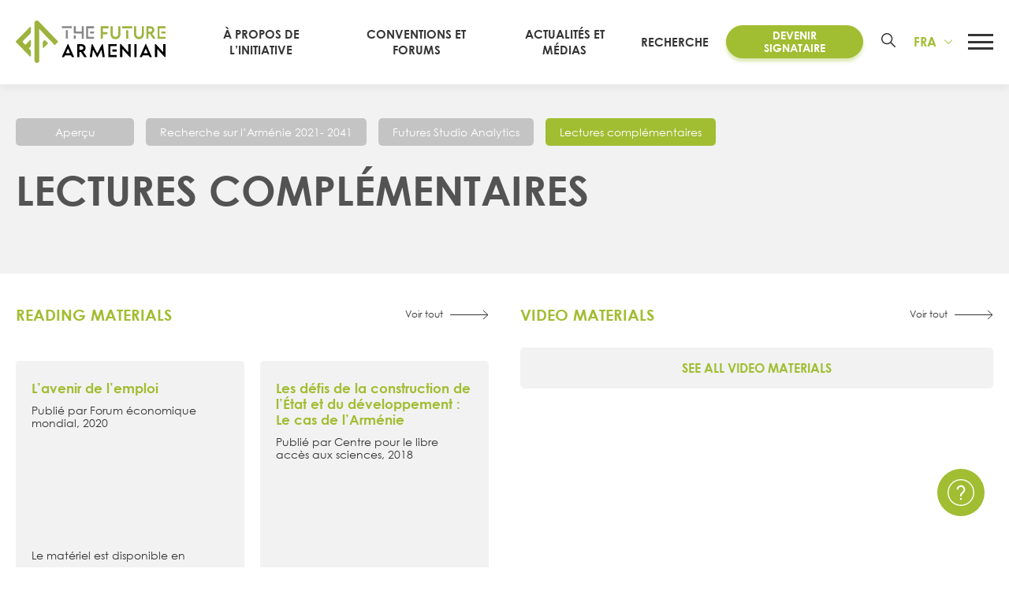

--- FILE ---
content_type: text/html; charset=UTF-8
request_url: https://futurearmenian.com/fr/additional-readings/
body_size: 25951
content:
<!DOCTYPE html><html lang="fr-FR" prefix="og: https://ogp.me/ns#"><head><meta charset="UTF-8"><meta name="viewport" content="width=device-width, initial-scale=1, user-scalable=0"><meta name="msapplication-TileColor" content="#B1964B"><meta name="theme-color" content="#679740  "><meta name="apple-mobile-web-app-status-bar-style" content="#B1964B"><link rel="profile" href="http://gmpg.org/xfn/11"><link rel="manifest" href="/manifest.webmanifest"><link rel="alternate" hreflang="en" href="https://futurearmenian.com/additional-readings/" /><link rel="alternate" hreflang="hy" href="https://futurearmenian.com/hy/additional-readings/" /><link rel="alternate" hreflang="fr" href="https://futurearmenian.com/fr/additional-readings/" /><link rel="alternate" hreflang="ru" href="https://futurearmenian.com/ru/additional-readings/" /><link rel="alternate" hreflang="x-default" href="https://futurearmenian.com/additional-readings/" /><link media="all" href="https://futurearmenian.com/wp-content/cache/autoptimize/autoptimize_cfa54a8aadcfe16347c7e48713c031ba.php" rel="stylesheet"><title>Lectures complémentaires &bull; Le FUTUR ARMÉNIEN</title><meta name="robots" content="follow, index, max-snippet:-1, max-video-preview:-1, max-image-preview:large"/><link rel="canonical" href="https://futurearmenian.com/fr/additional-readings/" /><meta property="og:locale" content="fr_FR" /><meta property="og:type" content="article" /><meta property="og:title" content="Lectures complémentaires &bull; Le FUTUR ARMÉNIEN" /><meta property="og:url" content="https://futurearmenian.com/fr/additional-readings/" /><meta property="og:site_name" content="The Future Armenian" /><meta property="article:publisher" content="https://www.facebook.com/FutureArmenian" /><meta property="og:updated_time" content="2021-12-29T19:47:38+04:00" /><meta property="fb:app_id" content="496570545127014" /><meta property="og:image" content="https://futurearmenian.com/wp-content/uploads/2021/04/FA_ENG-1024x475.png" /><meta property="og:image:secure_url" content="https://futurearmenian.com/wp-content/uploads/2021/04/FA_ENG-1024x475.png" /><meta property="og:image:width" content="1024" /><meta property="og:image:height" content="475" /><meta property="og:image:alt" content="Lectures complémentaires" /><meta property="og:image:type" content="image/png" /><meta property="article:published_time" content="2021-12-28T22:03:07+04:00" /><meta property="article:modified_time" content="2021-12-29T19:47:38+04:00" /><meta name="twitter:card" content="summary_large_image" /><meta name="twitter:title" content="Lectures complémentaires &bull; Le FUTUR ARMÉNIEN" /><meta name="twitter:site" content="@FutureArmenian" /><meta name="twitter:creator" content="@FutureArmenian" /><meta name="twitter:image" content="https://futurearmenian.com/wp-content/uploads/2021/04/FA_ENG-1024x475.png" /><meta name="twitter:label1" content="Temps de lecture" /><meta name="twitter:data1" content="Moins d’une minute" /> <script type="application/ld+json" class="rank-math-schema-pro">{"@context":"https://schema.org","@graph":[{"@type":"Place","@id":"https://futurearmenian.com/fr/#place/","geo":{"@type":"GeoCoordinates","latitude":"40.19039346742408","longitude":"44.513259507941406"},"hasMap":"https://www.google.com/maps/search/?api=1&amp;query=40.19039346742408,44.513259507941406","address":{"@type":"PostalAddress","streetAddress":"6 Marshal Baghramyan Av.,","addressLocality":"Yerevan","postalCode":"0019","addressCountry":"Armenia"}},{"@type":"Organization","@id":"https://futurearmenian.com/fr/#organization/","name":"ARMENIA 2041","url":"https://futurearmenian.com/","sameAs":["https://www.facebook.com/FutureArmenian","https://twitter.com/FutureArmenian"],"email":"discussion@futurearmenian.com","address":{"@type":"PostalAddress","streetAddress":"6 Marshal Baghramyan Av.,","addressLocality":"Yerevan","postalCode":"0019","addressCountry":"Armenia"},"logo":{"@type":"ImageObject","@id":"https://futurearmenian.com/fr/#logo/","url":"https://futurearmenian.com/wp-content/uploads/2021/05/fa.png","contentUrl":"https://futurearmenian.com/wp-content/uploads/2021/05/fa.png","caption":"The Future Armenian","inLanguage":"fr-FR","width":"354","height":"76"},"contactPoint":[{"@type":"ContactPoint","telephone":"+374 60 700 800","contactType":"customer support"},{"@type":"ContactPoint","telephone":"+374 12 700 800","contactType":"customer support"}],"location":{"@id":"https://futurearmenian.com/fr/#place/"}},{"@type":"WebSite","@id":"https://futurearmenian.com/fr/#website/","url":"https://futurearmenian.com/fr/","name":"The Future Armenian","publisher":{"@id":"https://futurearmenian.com/fr/#organization/"},"inLanguage":"fr-FR"},{"@type":"ImageObject","@id":"https://futurearmenian.com/wp-content/uploads/2021/04/FA_ENG.png","url":"https://futurearmenian.com/wp-content/uploads/2021/04/FA_ENG.png","width":"2481","height":"1151","inLanguage":"fr-FR"},{"@type":"WebPage","@id":"https://futurearmenian.com/fr/additional-readings/#webpage","url":"https://futurearmenian.com/fr/additional-readings/","name":"Lectures compl\u00e9mentaires &bull; Le FUTUR ARM\u00c9NIEN","datePublished":"2021-12-28T22:03:07+04:00","dateModified":"2021-12-29T19:47:38+04:00","isPartOf":{"@id":"https://futurearmenian.com/fr/#website/"},"primaryImageOfPage":{"@id":"https://futurearmenian.com/wp-content/uploads/2021/04/FA_ENG.png"},"inLanguage":"fr-FR"},{"@type":"Person","@id":"https://futurearmenian.com/fr/additional-readings/#author","name":"The Future Armenian","image":{"@type":"ImageObject","@id":"https://secure.gravatar.com/avatar/7f9bb2d476d450a86b3791f214e9b123?s=96&amp;d=mm&amp;r=g","url":"https://secure.gravatar.com/avatar/7f9bb2d476d450a86b3791f214e9b123?s=96&amp;d=mm&amp;r=g","caption":"The Future Armenian","inLanguage":"fr-FR"},"sameAs":["https://futurearmenian.com"],"worksFor":{"@id":"https://futurearmenian.com/fr/#organization/"}},{"@type":"Article","headline":"Lectures compl\u00e9mentaires &bull; Le FUTUR ARM\u00c9NIEN","datePublished":"2021-12-28T22:03:07+04:00","dateModified":"2021-12-29T19:47:38+04:00","author":{"@id":"https://futurearmenian.com/fr/additional-readings/#author","name":"The Future Armenian"},"publisher":{"@id":"https://futurearmenian.com/fr/#organization/"},"name":"Lectures compl\u00e9mentaires &bull; Le FUTUR ARM\u00c9NIEN","@id":"https://futurearmenian.com/fr/additional-readings/#richSnippet","isPartOf":{"@id":"https://futurearmenian.com/fr/additional-readings/#webpage"},"image":{"@id":"https://futurearmenian.com/wp-content/uploads/2021/04/FA_ENG.png"},"inLanguage":"fr-FR","mainEntityOfPage":{"@id":"https://futurearmenian.com/fr/additional-readings/#webpage"}}]}</script> <link rel='dns-prefetch' href='//static.addtoany.com' /><link rel='dns-prefetch' href='//www.googletagmanager.com' /><link href='https://sp-ao.shortpixel.ai' rel='preconnect' /><link rel='stylesheet' id='fancybox-css' href='https://cdnjs.cloudflare.com/ajax/libs/fancybox/3.5.7/jquery.fancybox.min.css?ver=340fb6a8793ea0990d007e4af41f5721' type='text/css' media='all' /><link rel='stylesheet' id='sselect-css' href='https://cdnjs.cloudflare.com/ajax/libs/slim-select/1.27.0/slimselect.min.css' type='text/css' media='all' /> <script type="text/javascript" id="wpml-cookie-js-extra">var wpml_cookies={"wp-wpml_current_language":{"value":"fr","expires":1,"path":"\/"}};var wpml_cookies={"wp-wpml_current_language":{"value":"fr","expires":1,"path":"\/"}};</script> <script type="text/javascript" id="addtoany-core-js-before">window.a2a_config=window.a2a_config||{};a2a_config.callbacks=[];a2a_config.overlays=[];a2a_config.templates={};a2a_localize={Share:"Partager",Save:"Enregistrer",Subscribe:"S'abonner",Email:"E-mail",Bookmark:"Marque-page",ShowAll:"Montrer tout",ShowLess:"Montrer moins",FindServices:"Trouver des service(s)",FindAnyServiceToAddTo:"Trouver instantan&eacute;ment des services &agrave; ajouter &agrave;",PoweredBy:"Propuls&eacute; par",ShareViaEmail:"Partager par e-mail",SubscribeViaEmail:"S’abonner par e-mail",BookmarkInYourBrowser:"Ajouter un signet dans votre navigateur",BookmarkInstructions:"Appuyez sur Ctrl+D ou \u2318+D pour mettre cette page en signet",AddToYourFavorites:"Ajouter &agrave; vos favoris",SendFromWebOrProgram:"Envoyer depuis n’importe quelle adresse e-mail ou logiciel e-mail",EmailProgram:"Programme d’e-mail",More:"Plus&#8230;",ThanksForSharing:"Merci de partager !",ThanksForFollowing:"Merci de nous suivre !"};</script> <script type="text/javascript" defer defer src="https://static.addtoany.com/menu/page.js" id="addtoany-core-js"></script> <script type="text/javascript" src="https://futurearmenian.com/wp-includes/js/jquery/jquery.min.js?ver=3.7.1" id="jquery-core-js"></script> 
 <script type="text/javascript" src="https://www.googletagmanager.com/gtag/js?id=G-C1Y4PRXQ4C" id="google_gtagjs-js" async></script> <script type="text/javascript" id="google_gtagjs-js-after">window.dataLayer=window.dataLayer||[];function gtag(){dataLayer.push(arguments);}
gtag("set","linker",{"domains":["futurearmenian.com"]});gtag("js",new Date());gtag("set","developer_id.dZTNiMT",true);gtag("config","G-C1Y4PRXQ4C");</script> <link rel="https://api.w.org/" href="https://futurearmenian.com/fr/wp-json/" /><link rel="alternate" title="JSON" type="application/json" href="https://futurearmenian.com/fr/wp-json/wp/v2/pages/41749" /><link rel="alternate" title="oEmbed (JSON)" type="application/json+oembed" href="https://futurearmenian.com/fr/wp-json/oembed/1.0/embed?url=https%3A%2F%2Ffuturearmenian.com%2Ffr%2Fadditional-readings%2F" /><link rel="alternate" title="oEmbed (XML)" type="text/xml+oembed" href="https://futurearmenian.com/fr/wp-json/oembed/1.0/embed?url=https%3A%2F%2Ffuturearmenian.com%2Ffr%2Fadditional-readings%2F&#038;format=xml" /><meta name="generator" content="Site Kit by Google 1.170.0" /><meta name="generator" content="WPML ver:4.6.15 stt:24,1,4,45;" /> <script type="text/javascript">var ajaxurl="https://futurearmenian.com/wp-admin/admin-ajax.php";</script> <link rel="preload" href="https://futurearmenian.com/wp-content/themes/future-armenian-new/fonts/CenturyGothic.woff2" as="font" type="font/woff2" crossorigin><link rel="preload" href="https://futurearmenian.com/wp-content/themes/future-armenian-new/fonts/CenturyGothic-Bold.woff2" as="font" type="font/woff2" crossorigin><link rel="preload" href="https://futurearmenian.com/wp-content/themes/future-armenian-new/fonts/Bokonique-Bold.woff2" as="font" type="font/woff2" crossorigin><link rel="icon" href="https://sp-ao.shortpixel.ai/client/to_auto,q_lossless,ret_img,w_32,h_32/https://futurearmenian.com/wp-content/uploads/2022/03/favicon-150x150.png" sizes="32x32" /><link rel="icon" href="https://sp-ao.shortpixel.ai/client/to_auto,q_lossless,ret_img,w_192,h_192/https://futurearmenian.com/wp-content/uploads/2022/03/favicon-400x400.png" sizes="192x192" /><link rel="apple-touch-icon" href="https://sp-ao.shortpixel.ai/client/to_auto,q_lossless,ret_img,w_180,h_180/https://futurearmenian.com/wp-content/uploads/2022/03/favicon-400x400.png" /><meta name="msapplication-TileImage" content="https://futurearmenian.com/wp-content/uploads/2022/03/favicon-400x400.png" /><meta name="facebook-domain-verification" content="ncofu7rz1o5t5ezykd8crfuqeodf1s"/>  <script type="text/javascript">(function(d){var pxl=d.createElement("script");pxl.setAttribute("src","//pixel.betweenx.com/s/_Armenia/dist/smartPixel.min.js");pxl.setAttribute("type","text/javascript");pxl.async=true;var s=d.getElementsByTagName('script')[0];s.parentNode.insertBefore(pxl,s);}(document));</script>    <script>!function(f,b,e,v,n,t,s)
{if(f.fbq)return;n=f.fbq=function(){n.callMethod?n.callMethod.apply(n,arguments):n.queue.push(arguments)};if(!f._fbq)f._fbq=n;n.push=n;n.loaded=!0;n.version='2.0';n.queue=[];t=b.createElement(e);t.async=!0;t.src=v;s=b.getElementsByTagName(e)[0];s.parentNode.insertBefore(t,s)}(window,document,'script','https://connect.facebook.net/en_US/fbevents.js');fbq('init','928368041019521');fbq('track','PageView');</script>  
  <script>!function(f,b,e,v,n,t,s)
{if(f.fbq)return;n=f.fbq=function(){n.callMethod?n.callMethod.apply(n,arguments):n.queue.push(arguments)};if(!f._fbq)f._fbq=n;n.push=n;n.loaded=!0;n.version='2.0';n.queue=[];t=b.createElement(e);t.async=!0;t.src=v;s=b.getElementsByTagName(e)[0];s.parentNode.insertBefore(t,s)}(window,document,'script','https://connect.facebook.net/en_US/fbevents.js');fbq('init','298877521912720');fbq('track','PageView');</script> <noscript> <img height="1" width="1" style="display:none"
 src="https://www.facebook.com/tr?id=298877521912720&ev=PageView&noscript=1"/> </noscript>  <script>(function(w,d,s,l,i){w[l]=w[l]||[];w[l].push({'gtm.start':new Date().getTime(),event:'gtm.js'});var f=d.getElementsByTagName(s)[0],j=d.createElement(s),dl=l!='dataLayer'?'&l='+l:'';j.async=true;j.src='https://www.googletagmanager.com/gtm.js?id='+i+dl;f.parentNode.insertBefore(j,f);})(window,document,'script','dataLayer','GTM-NC4NF8V');</script>    <script async src="https://www.googletagmanager.com/gtag/js?id=UA-196383415-1"></script> <script>window.dataLayer=window.dataLayer||[];function gtag(){dataLayer.push(arguments);}
gtag('js',new Date());gtag('config','UA-196383415-1');</script>  <script type="text/javascript" >(function(m,e,t,r,i,k,a){m[i]=m[i]||function(){(m[i].a=m[i].a||[]).push(arguments)};m[i].l=1*new Date();for(var j=0;j<document.scripts.length;j++){if(document.scripts[j].src===r){return;}}
k=e.createElement(t),a=e.getElementsByTagName(t)[0],k.async=1,k.src=r,a.parentNode.insertBefore(k,a)})
(window,document,"script","https://mc.yandex.ru/metrika/tag.js","ym");ym(78169660,"init",{clickmap:true,trackLinks:true,accurateTrackBounce:true,webvisor:true,ecommerce:"dataLayer"});</script> 
  <script>!function(f,b,e,v,n,t,s){if(f.fbq)return;n=f.fbq=function(){n.callMethod?n.callMethod.apply(n,arguments):n.queue.push(arguments)};if(!f._fbq)f._fbq=n;n.push=n;n.loaded=!0;n.version='2.0';n.queue=[];t=b.createElement(e);t.async=!0;t.src=v;s=b.getElementsByTagName(e)[0];s.parentNode.insertBefore(t,s)}(window,document,'script','https://connect.facebook.net/en_US/fbevents.js');fbq('init','487506132460700');fbq('track','PageView');</script> </head><body class="page-template page-template-page-templates page-template-materials page-template-page-templatesmaterials-php page page-id-41749 ctdb-layout-classic ctdb-archive-layout-classic ctdb-future-armenian-v2 ctdb-user-can-view ctdb-user-cannot-post ctdb-freshness-timeago ctdb-comments-tinymce osx lang-fr"> <noscript> <iframe src="https://www.googletagmanager.com/ns.html?id=GTM-NC4NF8V"
 height="0" width="0" style="display:none;visibility:hidden"></iframe> </noscript> <noscript> <img height="1" width="1" style="display:none"
 src="https://www.facebook.com/tr?id=928368041019521&ev=PageView&noscript=1"/> </noscript> <noscript> <img height="1" width="1" style="display:none"
 src="https://www.facebook.com/tr?id=298877521912720&ev=PageView&noscript=1"/> </noscript> <noscript><div><img src="https://mc.yandex.ru/watch/78169660" style="position:absolute; left:-9999px;" alt="" /></div></noscript> <noscript><img height="1" width="1" style="display:none"
 src="https://www.facebook.com/tr?id=487506132460700&ev=PageView&noscript=1"
 /></noscript><div id="overlay"></div><div id="page"><div id="gap"></div><header id="header" class=""><div class="container"><div class="header-areas no-padding flex fac fjb"><div class="left"><div class="logo tac trans"> <a href="http://futurearmenian.com/fr/"
 class="logo-link" rel="home" itemprop="url"> <svg xmlns="http://www.w3.org/2000/svg" width="258" height="72" viewBox="0 0 875 244" fill="none"> <path d="M269.6 208.85L303.48 134.97C303.633 134.673 303.863 134.424 304.147 134.248C304.43 134.072 304.756 133.976 305.09 133.97C305.409 133.975 305.72 134.073 305.986 134.25C306.252 134.427 306.461 134.677 306.59 134.97L340.47 208.85C340.79 209.6 340.47 210.13 339.61 210.13H329.11C328.691 210.122 328.282 209.998 327.929 209.772C327.576 209.546 327.292 209.227 327.11 208.85L324.11 202.31C323.717 201.506 323.107 200.83 322.348 200.356C321.59 199.882 320.714 199.63 319.82 199.63H290.29C289.395 199.63 288.519 199.882 287.761 200.356C287.003 200.83 286.392 201.506 286 202.31L283 208.85C282.826 209.219 282.554 209.534 282.214 209.76C281.873 209.986 281.478 210.114 281.07 210.13H270.46C269.6 210.13 269.28 209.6 269.6 208.85ZM295.87 187.62H314.31C316.13 187.62 316.78 186.54 316.03 184.83L306.38 163.83C305.95 162.98 305.52 162.55 305.09 162.55C304.66 162.55 304.23 162.98 303.8 163.83L294.05 184.83C293.29 186.54 294.05 187.62 295.87 187.62Z" fill="currentColor" class="part3"/> <path d="M358.809 208.74V135.61C358.807 135.539 358.819 135.468 358.845 135.401C358.871 135.335 358.911 135.275 358.962 135.225C359.013 135.175 359.073 135.136 359.14 135.111C359.207 135.086 359.278 135.076 359.349 135.08H379.539C382.539 135.08 384.369 135.08 385.659 135.19C411.169 137.54 415.139 167.67 396.489 177C396.124 177.12 395.793 177.327 395.526 177.604C395.259 177.881 395.064 178.22 394.957 178.589C394.851 178.959 394.836 179.349 394.915 179.726C394.994 180.102 395.164 180.454 395.409 180.75L414.709 208.95C415.249 209.71 414.929 210.13 414.069 210.13H401.479C401.038 210.125 400.604 210.016 400.212 209.811C399.821 209.606 399.484 209.311 399.229 208.95L381.539 182.69C381.001 181.938 380.293 181.322 379.474 180.893C378.654 180.464 377.745 180.233 376.819 180.22H374.679C374.278 180.192 373.876 180.25 373.499 180.391C373.122 180.532 372.78 180.752 372.496 181.036C372.211 181.321 371.991 181.663 371.85 182.039C371.71 182.416 371.651 182.819 371.679 183.22V208.74C371.695 208.927 371.669 209.116 371.604 209.292C371.539 209.468 371.436 209.628 371.303 209.761C371.169 209.893 371.009 209.995 370.832 210.058C370.655 210.122 370.467 210.147 370.279 210.13H360.209C360.022 210.147 359.834 210.122 359.657 210.058C359.48 209.995 359.32 209.893 359.186 209.761C359.053 209.628 358.95 209.468 358.885 209.292C358.82 209.116 358.794 208.927 358.809 208.74V208.74ZM371.679 164.99C371.65 165.397 371.706 165.805 371.845 166.189C371.983 166.572 372.201 166.922 372.485 167.215C372.768 167.509 373.109 167.739 373.488 167.892C373.866 168.044 374.272 168.115 374.679 168.1H382.539C398.829 168.1 398.729 147.19 382.539 147.19H374.709C374.302 147.175 373.896 147.246 373.518 147.398C373.139 147.551 372.798 147.781 372.515 148.075C372.231 148.368 372.013 148.718 371.875 149.101C371.736 149.485 371.68 149.893 371.709 150.3L371.679 164.99Z" fill="currentColor" class="part3"/> <path d="M432.37 208.74L443.3 135.83C443.336 135.625 443.441 135.44 443.597 135.303C443.754 135.167 443.952 135.088 444.16 135.08H446.84C447.102 135.08 447.359 135.15 447.585 135.282C447.812 135.413 447.999 135.602 448.13 135.83L474.72 186.33C475.15 187.19 475.72 187.51 476.11 187.51C476.5 187.51 477.11 187.19 477.51 186.33L504.21 135.61C504.297 135.459 504.421 135.332 504.569 135.239C504.717 135.147 504.885 135.092 505.06 135.08H507.42C507.787 135.057 508.148 135.178 508.428 135.417C508.708 135.656 508.884 135.994 508.92 136.36L519.86 208.74C519.908 208.913 519.913 209.096 519.875 209.272C519.836 209.447 519.755 209.611 519.639 209.748C519.522 209.886 519.374 209.992 519.207 210.059C519.039 210.125 518.858 210.15 518.68 210.13H508.82C508.424 210.15 508.036 210.016 507.736 209.757C507.436 209.499 507.248 209.134 507.21 208.74L501.31 170.25C501.1 168.53 500.24 168.32 499.38 169.92L478.9 208.85C478.706 209.218 478.42 209.53 478.069 209.754C477.718 209.979 477.315 210.108 476.9 210.13H475.4C474.984 210.108 474.581 209.979 474.23 209.754C473.88 209.53 473.593 209.218 473.4 208.85L452.74 169.92C451.88 168.32 451.13 168.53 450.92 170.25L445.02 208.74C444.981 209.134 444.793 209.499 444.493 209.757C444.193 210.016 443.805 210.15 443.41 210.13H433.54C433.361 210.148 433.182 210.122 433.016 210.055C432.85 209.987 432.703 209.881 432.588 209.744C432.472 209.607 432.392 209.444 432.354 209.269C432.316 209.094 432.321 208.912 432.37 208.74V208.74Z" fill="currentColor" class="part3"/> <path d="M609.61 136.47C609.595 136.284 609.62 136.097 609.685 135.921C609.749 135.746 609.851 135.586 609.983 135.454C610.115 135.322 610.275 135.22 610.45 135.155C610.626 135.091 610.813 135.065 611 135.08H612.61C613.454 135.137 614.252 135.492 614.86 136.08L655.93 180.15C656.47 180.69 656.79 180.9 657.22 180.9C657.65 180.9 657.97 180.37 657.97 179.29V136.47C657.955 136.284 657.98 136.097 658.045 135.921C658.109 135.746 658.211 135.586 658.343 135.454C658.475 135.322 658.635 135.22 658.81 135.155C658.986 135.091 659.173 135.065 659.36 135.08H669.44C669.626 135.065 669.813 135.091 669.989 135.155C670.164 135.22 670.324 135.322 670.456 135.454C670.588 135.586 670.69 135.746 670.755 135.921C670.819 136.097 670.845 136.284 670.83 136.47V208.74C670.845 208.927 670.819 209.114 670.755 209.29C670.69 209.465 670.588 209.625 670.456 209.757C670.324 209.889 670.164 209.991 669.989 210.055C669.813 210.12 669.626 210.145 669.44 210.13H667.94C667.494 210.125 667.054 210.027 666.648 209.842C666.241 209.658 665.878 209.392 665.58 209.06L624.54 164.89C624.401 164.672 624.213 164.489 623.991 164.357C623.768 164.225 623.518 164.147 623.26 164.13C622.83 164.13 622.51 164.67 622.51 165.74V208.74C622.525 208.928 622.499 209.116 622.434 209.292C622.369 209.469 622.266 209.628 622.133 209.761C622 209.893 621.839 209.995 621.662 210.059C621.485 210.123 621.297 210.147 621.11 210.13H611C610.813 210.145 610.626 210.12 610.45 210.055C610.275 209.991 610.115 209.889 609.983 209.757C609.851 209.625 609.749 209.465 609.685 209.29C609.62 209.114 609.595 208.927 609.61 208.74V136.47Z" fill="currentColor" class="part3"/> <path d="M694.32 135.08H704.4C704.586 135.065 704.773 135.091 704.949 135.155C705.124 135.22 705.284 135.322 705.416 135.454C705.548 135.586 705.65 135.745 705.715 135.921C705.779 136.096 705.805 136.284 705.79 136.47V208.74C705.805 208.927 705.779 209.114 705.715 209.29C705.65 209.465 705.548 209.624 705.416 209.757C705.284 209.889 705.124 209.991 704.949 210.055C704.773 210.12 704.586 210.145 704.4 210.13H694.32C694.132 210.147 693.944 210.122 693.767 210.059C693.59 209.995 693.43 209.893 693.296 209.761C693.163 209.628 693.06 209.468 692.995 209.292C692.93 209.116 692.904 208.928 692.92 208.74V136.47C692.904 136.283 692.93 136.095 692.995 135.918C693.06 135.742 693.163 135.582 693.296 135.45C693.43 135.317 693.59 135.216 693.767 135.152C693.944 135.088 694.132 135.064 694.32 135.08V135.08Z" fill="currentColor" class="part3"/> <path d="M724.129 208.85L758.009 134.97C758.161 134.672 758.391 134.421 758.675 134.245C758.959 134.069 759.285 133.974 759.619 133.97C759.939 133.977 760.249 134.074 760.515 134.251C760.781 134.429 760.99 134.678 761.119 134.97L794.999 208.85C795.319 209.6 794.999 210.13 794.139 210.13H783.629C783.21 210.123 782.801 210 782.448 209.774C782.095 209.548 781.811 209.228 781.629 208.85L778.629 202.31C778.239 201.507 777.631 200.829 776.874 200.355C776.117 199.881 775.242 199.63 774.349 199.63H744.819C743.925 199.63 743.049 199.882 742.291 200.356C741.533 200.83 740.922 201.506 740.529 202.31L737.529 208.85C737.356 209.219 737.084 209.534 736.744 209.76C736.403 209.986 736.007 210.114 735.599 210.13H724.979C724.129 210.13 723.799 209.6 724.129 208.85ZM750.399 187.62H768.839C770.659 187.62 771.299 186.54 770.549 184.83L760.899 163.83C760.469 162.98 760.049 162.55 759.619 162.55C759.189 162.55 758.759 162.98 758.329 163.83L748.569 184.83C747.819 186.54 748.539 187.62 750.399 187.62Z" fill="currentColor" class="part3"/> <path d="M813.34 136.47C813.325 136.284 813.35 136.096 813.415 135.921C813.479 135.745 813.581 135.586 813.713 135.454C813.846 135.322 814.005 135.22 814.18 135.155C814.356 135.091 814.543 135.065 814.73 135.08H816.34C817.184 135.137 817.981 135.491 818.59 136.08L859.66 180.15C860.19 180.69 860.51 180.9 860.94 180.9C861.37 180.9 861.69 180.37 861.69 179.29V136.47C861.674 136.283 861.7 136.095 861.765 135.918C861.83 135.742 861.933 135.582 862.066 135.45C862.2 135.317 862.361 135.216 862.537 135.152C862.714 135.088 862.902 135.064 863.09 135.08H873.17C873.354 135.068 873.54 135.096 873.713 135.162C873.886 135.228 874.043 135.33 874.173 135.462C874.303 135.594 874.403 135.752 874.466 135.926C874.529 136.1 874.554 136.286 874.54 136.47V208.74C874.555 208.927 874.529 209.114 874.465 209.29C874.4 209.465 874.298 209.624 874.166 209.757C874.034 209.889 873.874 209.991 873.699 210.055C873.523 210.12 873.336 210.145 873.15 210.13H871.65C871.204 210.126 870.763 210.028 870.357 209.844C869.951 209.66 869.587 209.393 869.29 209.06L828.24 164.89C828.099 164.672 827.909 164.49 827.685 164.358C827.461 164.226 827.209 164.148 826.95 164.13C826.53 164.13 826.2 164.67 826.2 165.74V208.74C826.215 208.927 826.189 209.114 826.125 209.29C826.06 209.465 825.958 209.624 825.826 209.757C825.694 209.889 825.534 209.991 825.359 210.055C825.183 210.12 824.996 210.145 824.81 210.13H814.73C814.543 210.145 814.356 210.12 814.18 210.055C814.005 209.991 813.846 209.889 813.713 209.757C813.581 209.624 813.479 209.465 813.415 209.29C813.35 209.114 813.325 208.927 813.34 208.74V136.47Z" fill="currentColor" class="part3"/> <path d="M588.27 135.08H542.54C542.17 135.08 541.815 135.226 541.553 135.486C541.291 135.747 541.142 136.1 541.14 136.47V142.23V201.86V208.74C541.142 209.109 541.291 209.463 541.553 209.723C541.815 209.984 542.17 210.13 542.54 210.13H588.32C588.689 210.13 589.044 209.984 589.306 209.723C589.568 209.463 589.717 209.109 589.72 208.74V199.52C589.72 199.148 589.572 198.792 589.31 198.53C589.047 198.267 588.691 198.12 588.32 198.12H554.54C554.17 198.12 553.815 197.974 553.553 197.713C553.291 197.453 553.142 197.099 553.14 196.73V148.47C553.142 148.1 553.291 147.747 553.553 147.486C553.815 147.226 554.17 147.08 554.54 147.08H588.31C588.681 147.08 589.037 146.932 589.3 146.67C589.562 146.407 589.71 146.051 589.71 145.68V136.47C589.708 136.283 589.67 136.099 589.596 135.928C589.523 135.756 589.416 135.601 589.282 135.472C589.148 135.342 588.989 135.241 588.815 135.174C588.642 135.106 588.456 135.074 588.27 135.08Z" fill="currentColor" class="part3"/> <path d="M588.279 166.6H565.859C565.092 166.6 564.469 167.222 564.469 167.99V177.22C564.469 177.987 565.092 178.61 565.859 178.61H588.279C589.047 178.61 589.669 177.987 589.669 177.22V167.99C589.669 167.222 589.047 166.6 588.279 166.6Z" fill="currentColor" class="part3"/> <path d="M340.38 33.26H349.96C350.137 33.245 350.316 33.2687 350.483 33.3296C350.651 33.3905 350.803 33.4871 350.93 33.6126C351.056 33.7381 351.154 33.8897 351.216 34.0567C351.278 34.2237 351.303 34.4023 351.29 34.58V60.38C351.263 60.7611 351.318 61.1436 351.452 61.5014C351.586 61.8593 351.795 62.1843 352.065 62.4545C352.335 62.7247 352.66 62.9337 353.018 63.0675C353.376 63.2013 353.758 63.2567 354.14 63.23H382.48C382.862 63.2582 383.245 63.2039 383.604 63.0708C383.963 62.9377 384.29 62.7288 384.561 62.4585C384.832 62.1882 385.042 61.8626 385.176 61.504C385.311 61.1454 385.366 60.762 385.34 60.38V34.58C385.334 34.4051 385.364 34.231 385.429 34.0683C385.493 33.9057 385.59 33.7579 385.714 33.6342C385.838 33.5105 385.985 33.4135 386.148 33.3491C386.311 33.2848 386.485 33.2544 386.66 33.26H396.25C396.424 33.251 396.598 33.2792 396.761 33.3428C396.923 33.4063 397.071 33.5038 397.193 33.6287C397.315 33.7535 397.409 33.9029 397.469 34.067C397.528 34.231 397.553 34.4059 397.54 34.58V103.3C397.553 103.477 397.528 103.654 397.467 103.821C397.405 103.987 397.308 104.138 397.183 104.263C397.058 104.389 396.907 104.485 396.74 104.547C396.574 104.609 396.396 104.633 396.22 104.62H386.63C386.455 104.626 386.281 104.595 386.118 104.531C385.955 104.466 385.808 104.369 385.684 104.246C385.56 104.122 385.463 103.974 385.399 103.812C385.334 103.649 385.304 103.475 385.31 103.3V77.47C385.336 77.088 385.281 76.7046 385.146 76.346C385.012 75.9873 384.802 75.6618 384.531 75.3915C384.26 75.1211 383.933 74.9123 383.574 74.7792C383.215 74.6461 382.832 74.5918 382.45 74.62H340.35C340.171 74.6352 339.991 74.6112 339.823 74.5498C339.655 74.4883 339.502 74.3908 339.375 74.2642C339.249 74.1375 339.151 73.9847 339.09 73.8164C339.028 73.6481 339.004 73.4685 339.02 73.29V34.58C339.005 34.3995 339.031 34.2181 339.095 34.0487C339.159 33.8793 339.259 33.7261 339.389 33.6001C339.519 33.474 339.675 33.3781 339.846 33.3193C340.018 33.2606 340.2 33.2403 340.38 33.26ZM340.38 85.46H349.96C350.137 85.445 350.316 85.4687 350.483 85.5296C350.651 85.5905 350.803 85.6871 350.93 85.8126C351.056 85.9381 351.154 86.0897 351.216 86.2567C351.278 86.4238 351.303 86.6023 351.29 86.78V103.3C351.303 103.478 351.278 103.656 351.216 103.823C351.154 103.99 351.056 104.142 350.93 104.267C350.803 104.393 350.651 104.489 350.483 104.55C350.316 104.611 350.137 104.635 349.96 104.62H340.38C340.202 104.635 340.023 104.611 339.856 104.55C339.688 104.489 339.536 104.393 339.41 104.267C339.283 104.142 339.185 103.99 339.123 103.823C339.061 103.656 339.036 103.478 339.05 103.3V86.78C339.037 86.6031 339.064 86.4257 339.126 86.2599C339.189 86.0941 339.287 85.9438 339.414 85.8194C339.54 85.6949 339.692 85.5993 339.858 85.539C340.025 85.4787 340.203 85.4552 340.38 85.47V85.46Z" fill="currentColor" class="part2"/> <path d="M293.379 55.21C293.028 55.2126 292.693 55.3539 292.446 55.603C292.198 55.8522 292.059 56.189 292.059 56.54V103.03C292.054 103.205 292.084 103.379 292.149 103.542C292.213 103.704 292.31 103.852 292.434 103.976C292.557 104.099 292.705 104.196 292.868 104.261C293.031 104.325 293.205 104.356 293.379 104.35H302.969C303.32 104.35 303.655 104.211 303.903 103.963C304.15 103.716 304.289 103.38 304.289 103.03V56.55C304.291 56.3753 304.258 56.2021 304.192 56.0402C304.126 55.8784 304.03 55.731 303.907 55.6066C303.784 55.4821 303.639 55.3831 303.478 55.315C303.317 55.247 303.144 55.2113 302.969 55.21H293.379Z" fill="currentColor" class="part2"/> <path d="M270.24 33H326.31C326.66 33 326.995 33.1391 327.243 33.3866C327.491 33.6342 327.63 33.9699 327.63 34.32V43.09C327.63 43.4427 327.49 43.781 327.24 44.0305C326.991 44.2799 326.652 44.42 326.3 44.42H270.24C269.887 44.42 269.549 44.2799 269.299 44.0305C269.05 43.781 268.91 43.4427 268.91 43.09V34.32C268.912 33.969 269.054 33.6333 269.303 33.386C269.552 33.1387 269.889 33 270.24 33V33Z" fill="currentColor" class="part2"/> <path d="M456.29 33.26H412.76C412.585 33.2587 412.413 33.2919 412.251 33.3576C412.09 33.4234 411.943 33.5204 411.82 33.6431C411.696 33.7658 411.598 33.9118 411.531 34.0726C411.464 34.2334 411.43 34.4059 411.43 34.58V40.06V96.76V103.3C411.43 103.474 411.464 103.647 411.531 103.808C411.598 103.968 411.696 104.114 411.82 104.237C411.943 104.36 412.09 104.457 412.251 104.522C412.413 104.588 412.585 104.621 412.76 104.62H456.29C456.64 104.62 456.976 104.481 457.223 104.233C457.471 103.986 457.61 103.65 457.61 103.3V94.53C457.61 94.179 457.471 93.8422 457.224 93.5931C456.976 93.344 456.641 93.2027 456.29 93.2001H424.17C423.82 93.2001 423.484 93.061 423.236 92.8134C422.989 92.5659 422.85 92.2301 422.85 91.8801V46C422.85 45.65 422.989 45.3142 423.236 45.0667C423.484 44.8191 423.82 44.68 424.17 44.68H456.29C456.641 44.6774 456.976 44.5361 457.224 44.287C457.471 44.0378 457.61 43.7011 457.61 43.35V34.58C457.61 34.23 457.471 33.8942 457.223 33.6467C456.976 33.3991 456.64 33.26 456.29 33.26V33.26Z" fill="currentColor" class="part2"/> <path d="M434.98 63.2297H456.29C456.642 63.2297 456.981 63.3699 457.23 63.6193C457.48 63.8687 457.62 64.207 457.62 64.5597V73.3297C457.62 73.6825 457.48 74.0208 457.23 74.2702C456.981 74.5196 456.642 74.6597 456.29 74.6597H434.98C434.63 74.6597 434.294 74.5207 434.046 74.2731C433.799 74.0256 433.66 73.6898 433.66 73.3397V64.5597C433.66 64.207 433.8 63.8687 434.049 63.6193C434.299 63.3699 434.637 63.2297 434.99 63.2297H434.98Z" fill="currentColor" class="part2"/> <path d="M497.47 33.26H541C541.177 33.245 541.356 33.2687 541.523 33.3296C541.691 33.3905 541.843 33.4871 541.97 33.6126C542.096 33.7381 542.194 33.8897 542.256 34.0567C542.318 34.2237 542.343 34.4023 542.33 34.58V43.35C542.345 43.5285 542.321 43.7081 542.259 43.8764C542.198 44.0447 542.101 44.1975 541.974 44.3242C541.847 44.4508 541.694 44.5483 541.526 44.6098C541.358 44.6712 541.178 44.6952 541 44.68H511.23C510.848 44.6533 510.466 44.7087 510.108 44.8425C509.75 44.9763 509.425 45.1853 509.155 45.4555C508.885 45.7257 508.676 46.0507 508.542 46.4085C508.408 46.7664 508.353 47.1488 508.38 47.53V64.25C508.353 64.6311 508.408 65.0136 508.542 65.3714C508.676 65.7293 508.885 66.0543 509.155 66.3245C509.425 66.5947 509.75 66.8037 510.108 66.9375C510.466 67.0713 510.848 67.1267 511.23 67.1H533.66C533.842 67.0838 534.025 67.1085 534.197 67.1723C534.368 67.236 534.523 67.3372 534.651 67.4684C534.778 67.5997 534.875 67.7577 534.933 67.9309C534.992 68.1042 535.011 68.2883 534.99 68.47V77.24C535.003 77.4177 534.978 77.5962 534.916 77.7633C534.854 77.9303 534.756 78.0818 534.63 78.2074C534.503 78.3329 534.351 78.4295 534.183 78.4904C534.016 78.5512 533.837 78.575 533.66 78.56H511.23C510.848 78.5331 510.464 78.5888 510.106 78.7231C509.747 78.8575 509.421 79.0675 509.151 79.3387C508.881 79.61 508.672 79.9363 508.539 80.2954C508.406 80.6545 508.351 81.038 508.38 81.42V103.34C508.393 103.518 508.368 103.696 508.306 103.863C508.244 104.03 508.146 104.182 508.02 104.307C507.893 104.433 507.741 104.529 507.573 104.59C507.406 104.651 507.227 104.675 507.05 104.66H497.47C497.292 104.675 497.113 104.651 496.946 104.59C496.778 104.529 496.626 104.433 496.5 104.307C496.373 104.182 496.275 104.03 496.213 103.863C496.151 103.696 496.126 103.518 496.14 103.34V34.58C496.126 34.4023 496.151 34.2237 496.213 34.0567C496.275 33.8897 496.373 33.7381 496.5 33.6126C496.626 33.4871 496.778 33.3905 496.946 33.3296C497.113 33.2687 497.292 33.245 497.47 33.26V33.26Z" fill="currentColor" class="part1"/> <path d="M582.589 107.07C568.219 107.07 553.739 97.18 553.739 77.5V34.58C553.726 34.4023 553.751 34.2237 553.813 34.0567C553.875 33.8897 553.973 33.7381 554.099 33.6126C554.226 33.4871 554.378 33.3905 554.546 33.3296C554.713 33.2687 554.892 33.245 555.069 33.26H564.649C564.827 33.245 565.006 33.2687 565.173 33.3296C565.341 33.3905 565.493 33.4871 565.62 33.6126C565.746 33.7381 565.844 33.8897 565.906 34.0567C565.968 34.2237 565.993 34.4023 565.979 34.58V77.47C565.979 88.59 574.339 94.09 582.589 94.09C590.839 94.09 599.209 88.59 599.209 77.47V34.58C599.196 34.4023 599.221 34.2237 599.283 34.0567C599.345 33.8897 599.443 33.7381 599.569 33.6126C599.696 33.4871 599.848 33.3905 600.016 33.3296C600.183 33.2687 600.362 33.245 600.539 33.26H610.119C610.295 33.253 610.47 33.2823 610.634 33.3461C610.798 33.4098 610.947 33.5066 611.072 33.6305C611.197 33.7543 611.294 33.9026 611.359 34.0659C611.424 34.2293 611.455 34.4043 611.449 34.58V77.47C611.449 97.18 597.069 107.07 582.589 107.07Z" fill="currentColor" class="part1"/> <path d="M719.81 107.07C705.44 107.07 690.96 97.1802 690.96 77.5002V34.5802C690.946 34.4034 690.971 34.2258 691.033 34.0595C691.094 33.8932 691.191 33.7422 691.316 33.6168C691.442 33.4915 691.593 33.3947 691.759 33.3331C691.925 33.2716 692.103 33.2467 692.28 33.2602H701.87C702.046 33.2467 702.224 33.2716 702.39 33.3331C702.557 33.3947 702.708 33.4915 702.833 33.6168C702.958 33.7422 703.055 33.8932 703.117 34.0595C703.178 34.2258 703.203 34.4034 703.19 34.5802V77.4702C703.19 88.5902 711.55 94.0902 719.81 94.0902C728.07 94.0902 736.43 88.5902 736.43 77.4702V34.5802C736.416 34.4034 736.441 34.2258 736.503 34.0595C736.564 33.8932 736.661 33.7422 736.786 33.6168C736.912 33.4915 737.063 33.3947 737.229 33.3331C737.395 33.2716 737.573 33.2467 737.75 33.2602H747.34C747.514 33.2546 747.689 33.2849 747.851 33.3493C748.014 33.4137 748.162 33.5107 748.285 33.6344C748.409 33.7581 748.506 33.9059 748.57 34.0685C748.635 34.2312 748.665 34.4053 748.66 34.5802V77.4702C748.66 97.1802 734.29 107.07 719.81 107.07Z" fill="currentColor" class="part1"/> <path d="M763.13 103.3V33.77C763.125 33.7019 763.135 33.6336 763.159 33.5698C763.184 33.5059 763.221 33.4479 763.269 33.3996C763.318 33.3514 763.375 33.3139 763.439 33.2899C763.503 33.2658 763.571 33.2556 763.64 33.26H782.81C785.66 33.26 787.4 33.26 788.62 33.36C812.89 35.6 816.62 64.25 798.92 73.12C798.573 73.2361 798.26 73.4353 798.008 73.7003C797.756 73.9652 797.572 74.2879 797.474 74.64C797.375 74.9922 797.364 75.3631 797.442 75.7205C797.52 76.0778 797.684 76.4107 797.92 76.69L816.25 103.47C816.76 104.19 816.45 104.59 815.64 104.59H803.71C803.284 104.593 802.865 104.492 802.487 104.297C802.109 104.102 801.784 103.818 801.54 103.47L784.72 78.47C784.204 77.7588 783.53 77.1771 782.75 76.771C781.971 76.3649 781.108 76.1455 780.23 76.13H778.23C777.849 76.1033 777.466 76.1588 777.108 76.2926C776.75 76.4263 776.425 76.6354 776.155 76.9055C775.885 77.1757 775.676 77.5007 775.542 77.8586C775.408 78.2165 775.353 78.5989 775.38 78.98V103.25C775.393 103.428 775.368 103.606 775.306 103.773C775.244 103.94 775.146 104.092 775.02 104.217C774.893 104.343 774.741 104.44 774.573 104.5C774.406 104.561 774.227 104.585 774.05 104.57H764.47C764.296 104.586 764.12 104.564 763.955 104.507C763.79 104.45 763.639 104.358 763.513 104.238C763.386 104.118 763.286 103.972 763.22 103.81C763.154 103.648 763.123 103.475 763.13 103.3V103.3ZM775.37 61.7C775.335 62.0898 775.384 62.4825 775.513 62.8519C775.642 63.2213 775.848 63.5591 776.118 63.8428C776.388 64.1265 776.714 64.3497 777.077 64.4975C777.439 64.6452 777.829 64.7143 778.22 64.7H785.66C801.16 64.7 801.06 44.82 785.66 44.82H778.22C777.828 44.8041 777.438 44.8721 777.075 45.0193C776.712 45.1665 776.384 45.3896 776.114 45.6737C775.844 45.9578 775.638 46.2962 775.51 46.6664C775.382 47.0365 775.334 47.4299 775.37 47.82V61.7Z" fill="currentColor" class="part1"/> <path d="M646.31 55.47C645.958 55.4726 645.621 55.6136 645.372 55.8624C645.123 56.1113 644.982 56.448 644.98 56.8V103.29C644.975 103.465 645.007 103.64 645.073 103.802C645.138 103.965 645.236 104.113 645.361 104.236C645.485 104.36 645.633 104.457 645.797 104.521C645.96 104.585 646.134 104.615 646.31 104.61H655.89C656.241 104.61 656.577 104.471 656.827 104.224C657.076 103.977 657.217 103.641 657.22 103.29V56.81C657.22 56.4563 657.08 56.117 656.831 55.866C656.582 55.615 656.243 55.4726 655.89 55.47H646.31Z" fill="currentColor" class="part1"/> <path d="M679.239 33.26H623.169C622.992 33.245 622.813 33.2687 622.646 33.3296C622.478 33.3905 622.326 33.4871 622.199 33.6126C622.073 33.7381 621.975 33.8897 621.913 34.0567C621.851 34.2237 621.826 34.4023 621.839 34.58V43.35C621.824 43.5285 621.848 43.7081 621.91 43.8764C621.971 44.0447 622.069 44.1975 622.195 44.3242C622.322 44.4508 622.475 44.5483 622.643 44.6098C622.811 44.6712 622.991 44.6952 623.169 44.68H679.239C679.416 44.6906 679.592 44.6633 679.756 44.5998C679.921 44.5363 680.07 44.4381 680.193 44.312C680.317 44.1858 680.411 44.0346 680.471 43.8687C680.531 43.7027 680.554 43.5258 680.539 43.35V34.58C680.553 34.405 680.528 34.2292 680.468 34.0644C680.407 33.8997 680.312 33.7497 680.189 33.6247C680.066 33.4997 679.918 33.4024 679.754 33.3395C679.59 33.2766 679.415 33.2495 679.239 33.26V33.26Z" fill="currentColor" class="part1"/> <path d="M873.24 33.26H829.7C829.526 33.26 829.355 33.2942 829.194 33.3605C829.034 33.4268 828.889 33.5241 828.766 33.6466C828.644 33.7692 828.546 33.9147 828.48 34.0749C828.414 34.235 828.38 34.4067 828.38 34.58V40.06V96.76V103.3C828.38 103.473 828.414 103.645 828.48 103.805C828.546 103.965 828.644 104.111 828.766 104.233C828.889 104.356 829.034 104.453 829.194 104.52C829.355 104.586 829.526 104.62 829.7 104.62H873.24C873.413 104.62 873.585 104.586 873.745 104.52C873.905 104.453 874.05 104.356 874.173 104.233C874.296 104.111 874.393 103.965 874.459 103.805C874.525 103.645 874.56 103.473 874.56 103.3V94.53C874.56 94.179 874.421 93.8422 874.174 93.5931C873.926 93.3439 873.591 93.2027 873.24 93.2H841.12C840.946 93.2 840.775 93.1659 840.614 93.0995C840.454 93.0332 840.309 92.936 840.186 92.8134C840.064 92.6908 839.966 92.5453 839.9 92.3852C839.834 92.225 839.8 92.0534 839.8 91.88V46C839.8 45.8267 839.834 45.655 839.9 45.4949C839.966 45.3347 840.064 45.1892 840.186 45.0666C840.309 44.9441 840.454 44.8468 840.614 44.7805C840.775 44.7142 840.946 44.68 841.12 44.68H873.24C873.587 44.6722 873.918 44.5286 874.161 44.28C874.404 44.0314 874.54 43.6976 874.54 43.35V34.58C874.54 34.2334 874.403 33.9006 874.16 33.6536C873.917 33.4066 873.586 33.2653 873.24 33.26V33.26Z" fill="currentColor" class="part1"/> <path d="M851.93 63.2297H873.24C873.587 63.2376 873.918 63.3812 874.161 63.6297C874.404 63.8783 874.54 64.2121 874.54 64.5597V73.3297C874.54 73.6825 874.4 74.0208 874.15 74.2702C873.901 74.5196 873.562 74.6597 873.21 74.6597H851.93C851.58 74.6597 851.244 74.5207 850.996 74.2731C850.749 74.0256 850.61 73.6898 850.61 73.3397V64.5597C850.61 64.2087 850.748 63.8719 850.996 63.6228C851.243 63.3737 851.579 63.2324 851.93 63.2297V63.2297Z" fill="currentColor" class="part1"/> <path d="M81.8296 38.07L1.2396 118.66C0.445752 119.457 0 120.535 0 121.66C0 122.785 0.445752 123.863 1.2396 124.66L81.8296 205.25C82.4239 205.842 83.1803 206.245 84.0033 206.409C84.8264 206.572 85.6793 206.488 86.4546 206.167C87.2299 205.846 87.8929 205.303 88.3601 204.606C88.8272 203.909 89.0776 203.089 89.0796 202.25V178.97C89.0771 174.844 87.4371 170.888 84.5196 167.97L79.1196 162.56C78.3258 161.763 77.88 160.685 77.88 159.56C77.88 158.435 78.3258 157.357 79.1196 156.56L84.5196 151.16C87.4361 148.242 89.076 144.286 89.0796 140.16V116.84C89.0776 116.001 88.8272 115.181 88.3601 114.484C87.8929 113.787 87.2299 113.244 86.4546 112.923C85.6793 112.603 84.8264 112.518 84.0033 112.682C83.1803 112.845 82.4239 113.248 81.8296 113.84L59.1196 136.55C58.323 137.344 57.2442 137.79 56.1196 137.79C54.995 137.79 53.9162 137.344 53.1196 136.55L41.2396 124.67C40.4458 123.873 40 122.795 40 121.67C40 120.545 40.4458 119.467 41.2396 118.67L84.5396 75.38C87.4571 72.4624 89.0971 68.506 89.0996 64.38V41.08C89.1035 40.236 88.856 39.4099 88.3887 38.7071C87.9213 38.0042 87.2553 37.4564 86.4754 37.1336C85.6956 36.8107 84.8373 36.7273 84.0099 36.8941C83.1825 37.0609 82.4235 37.4702 81.8296 38.07V38.07Z" fill="currentColor" class="part1"/> <path d="M245.199 118.66L133.649 4.38C133.394 4.12926 133.108 3.91095 132.799 3.73C130.187 1.32957 126.768 -0.00170374 123.219 1.63643e-06C119.444 0.00265044 115.823 1.50378 113.153 4.17373C110.483 6.84367 108.982 10.4641 108.979 14.24V229.15C108.982 232.926 110.483 236.546 113.153 239.216C115.823 241.886 119.444 243.387 123.219 243.39V243.39C126.995 243.387 130.616 241.886 133.286 239.216C135.956 236.546 137.457 232.926 137.459 229.15V48.54L177.749 91.05L208.419 121.88L225.199 138.66C225.996 139.454 227.075 139.9 228.199 139.9C229.324 139.9 230.403 139.454 231.199 138.66L245.199 124.66C245.993 123.863 246.439 122.785 246.439 121.66C246.439 120.535 245.993 119.457 245.199 118.66V118.66Z" fill="currentColor" class="part1"/> <path d="M172.599 113.97C172.197 113.567 171.72 113.247 171.194 113.029C170.668 112.811 170.104 112.698 169.534 112.698C168.965 112.698 168.401 112.811 167.875 113.029C167.349 113.247 166.872 113.567 166.469 113.97L161.779 118.65C158.864 121.569 157.224 125.524 157.219 129.65V152.94C157.222 153.779 157.472 154.598 157.939 155.295C158.406 155.992 159.069 156.536 159.844 156.856C160.62 157.177 161.473 157.261 162.296 157.098C163.119 156.935 163.875 156.532 164.469 155.94L186.469 133.94C186.871 133.539 187.189 133.062 187.406 132.538C187.623 132.014 187.735 131.452 187.735 130.885C187.735 130.317 187.623 129.755 187.406 129.231C187.189 128.707 186.871 128.231 186.469 127.83L172.599 113.97Z" fill="currentColor" class="part1"/> </svg> </a></div></div><nav class="header-menu center main-menu"><ul id="header-main-menu" class="menu flex fjb fac"><li id="menu-item-67690" class="menu-item menu-item-type-custom menu-item-object-custom menu-item-has-children menu-item-67690"><a href="#" data-title="À PROPOS DE L&#039;INITIATIVE">À PROPOS DE L&rsquo;INITIATIVE</a><ul class="sub-menu"><li id="menu-item-67689" class="menu-item menu-item-type-post_type menu-item-object-page menu-item-67689"><a href="https://futurearmenian.com/fr/about-the-initiative/" data-title="L&#039;initiative Le FUTUR ARMÉNIEN">L&rsquo;initiative Le FUTUR ARMÉNIEN</a></li><li id="menu-item-67691" class="menu-item menu-item-type-post_type menu-item-object-page menu-item-67691"><a href="https://futurearmenian.com/fr/governance/" data-title="Fondateurs et gouvernance">Fondateurs et gouvernance</a></li><li id="menu-item-67692" class="menu-item menu-item-type-post_type menu-item-object-page menu-item-67692"><a href="https://futurearmenian.com/fr/15-goals/" data-title="15 objectifs">15 objectifs</a></li><li id="menu-item-67693" class="menu-item menu-item-type-post_type menu-item-object-page menu-item-67693"><a href="https://futurearmenian.com/fr/timeline/" data-title="Chronologie">Chronologie</a></li><li id="menu-item-67694" class="menu-item menu-item-type-post_type menu-item-object-page menu-item-67694"><a href="https://futurearmenian.com/fr/signatories/" data-title="Signataires">Signataires</a></li></ul></li><li id="menu-item-67695" class="menu-item menu-item-type-custom menu-item-object-custom menu-item-has-children menu-item-67695"><a href="#" data-title="CONVENTIONS ET FORUMS">CONVENTIONS ET FORUMS</a><ul class="sub-menu"><li id="menu-item-67696" class="menu-item menu-item-type-post_type menu-item-object-page menu-item-67696"><a href="https://futurearmenian.com/fr/convention/" data-title="Première Convention / 1re Convention">Première Convention / 1re Convention</a></li><li id="menu-item-67697" class="menu-item menu-item-type-post_type menu-item-object-page menu-item-67697"><a href="https://futurearmenian.com/fr/artsakh-forum-of-the-future-armenian/" data-title="Forum d&#039;Artsakh">Forum d&rsquo;Artsakh</a></li></ul></li><li id="menu-item-67698" class="menu-item menu-item-type-custom menu-item-object-custom menu-item-has-children menu-item-67698"><a href="#" data-title="ACTUALITÉS ET MÉDIAS">ACTUALITÉS ET MÉDIAS</a><ul class="sub-menu"><li id="menu-item-67700" class="menu-item menu-item-type-post_type menu-item-object-page menu-item-67700"><a href="https://futurearmenian.com/fr/news/" data-title="Actualités">Actualités</a></li><li id="menu-item-67702" class="menu-item menu-item-type-post_type menu-item-object-page menu-item-67702"><a href="https://futurearmenian.com/fr/events/" data-title="Évènements">Évènements</a></li><li id="menu-item-67703" class="menu-item menu-item-type-post_type menu-item-object-page menu-item-67703"><a href="https://futurearmenian.com/fr/multimedia/" data-title="Multimédia">Multimédia</a></li></ul></li><li id="menu-item-67704" class="menu-item menu-item-type-custom menu-item-object-custom current-menu-ancestor current-menu-parent menu-item-has-children menu-item-67704"><a href="#" data-title="RECHERCHE">RECHERCHE</a><ul class="sub-menu"><li id="menu-item-67706" class="menu-item menu-item-type-post_type menu-item-object-page menu-item-67706"><a href="https://futurearmenian.com/fr/armenia-2021-armenia-2041-research-report/" data-title="Recherche « Arménie 2021-2041 » en collaboration avec McKinsey &#038; Company">Recherche « Arménie 2021-2041 » en collaboration avec McKinsey &#038; Company</a></li><li id="menu-item-67707" class="menu-item menu-item-type-post_type menu-item-object-page menu-item-67707"><a href="https://futurearmenian.com/fr/analytics/" data-title="Futures Studio">Futures Studio</a></li><li id="menu-item-67708" class="menu-item menu-item-type-post_type menu-item-object-page menu-item-67708"><a href="https://futurearmenian.com/fr/surveys/" data-title="Enquêtes">Enquêtes</a></li><li id="menu-item-67709" class="menu-item menu-item-type-post_type menu-item-object-page menu-item-67709"><a href="https://futurearmenian.com/fr/polls/" data-title="Sondages">Sondages</a></li><li id="menu-item-67710" class="menu-item menu-item-type-post_type menu-item-object-page current-menu-item page_item page-item-41749 current_page_item menu-item-67710"><a href="https://futurearmenian.com/fr/additional-readings/" aria-current="page" data-title="Lectures complémentaires">Lectures complémentaires</a></li></ul></li></ul></nav><div class="right flex fje fac"><div class="btn-holder"> <a href="#"
 data-target="#signin-popup"
 class="modal-opener sign-button sign-open lang-fr">Devenir Signataire</a></div><div class="search-holder"> <span id="search-toggle"> <svg width="18" height="18" viewBox="0 0 18 18" fill="none" xmlns="http://www.w3.org/2000/svg"> <path d="M17.7802 16.7197L12.6615 11.601C13.653 10.3763 14.25 8.82 14.25 7.12501C14.25 3.19651 11.0535 0 7.12501 0C3.19651 0 0 3.19651 0 7.12501C0 11.0535 3.19651 14.25 7.12501 14.25C8.82 14.25 10.3763 13.653 11.601 12.6615L16.7198 17.7803C16.866 17.9265 17.058 18 17.25 18C17.442 18 17.634 17.9265 17.7803 17.7803C18.0735 17.487 18.0735 17.013 17.7802 16.7197ZM7.12501 12.75C4.023 12.75 1.50001 10.227 1.50001 7.12501C1.50001 4.023 4.023 1.50001 7.12501 1.50001C10.227 1.50001 12.75 4.023 12.75 7.12501C12.75 10.227 10.227 12.75 7.12501 12.75Z" fill="currentColor"/> </svg> </span><form method="get" action="https://futurearmenian.com/fr/search/"><div> <input type="text" name="q" placeholder="Chercher..."> <button> <svg width="30" height="30" viewBox="0 0 30 30" fill="none" xmlns="http://www.w3.org/2000/svg"> <path d="M14.4954 0.298873L14.0219 0.77231C13.7081 1.0861 13.7081 1.5949 14.0219 1.90876L25.9746 13.8615H0.803571C0.359799 13.8615 0 14.2213 0 14.6651V15.3347C0 15.7785 0.359799 16.1383 0.803571 16.1383H25.9746L14.0219 28.091C13.7081 28.4048 13.7081 28.9136 14.0219 29.2274L14.4954 29.7009C14.8092 30.0147 15.3179 30.0147 15.6317 29.7009L29.7646 15.5681C30.0784 15.2543 30.0784 14.7455 29.7646 14.4316L15.6317 0.298873C15.3179 -0.0149888 14.8092 -0.0149888 14.4954 0.298873Z" fill="currentColor"/> </svg> </button></div></form></div><div class="langlist-dropdown rel bold ttu"><div class="active-lang flex fac"><p class="flex fac">Fra</p> <span class="carret"> <svg width="10" height="6" viewBox="0 0 10 6" fill="none" xmlns="http://www.w3.org/2000/svg"><path
 d="M0.146447 0.646447C0.341709 0.451184 0.658291 0.451184 0.853553 0.646447L5 4.79289L9.14645 0.646447C9.34171 0.451185 9.65829 0.451185 9.85355 0.646447C10.0488 0.841709 10.0488 1.15829 9.85355 1.35355L5.35355 5.85355C5.15829 6.04882 4.84171 6.04882 4.64645 5.85355L0.146447 1.35355C-0.0488155 1.15829 -0.0488155 0.841709 0.146447 0.646447Z"
 fill="currentColor"/></svg> </span></div><div><ul class="abs tac hidden"><li class="lang-en"> <a href="https://futurearmenian.com/additional-readings/">Eng</a></li><li class="lang-hy"> <a href="https://futurearmenian.com/hy/additional-readings/">Հայ</a></li><li class="lang-ru"> <a href="https://futurearmenian.com/ru/additional-readings/">Рус</a></li></ul></div></div><div id="menu-toggle" data-target="#main-nav" class="modal-opener flex fdc fjb trans"> <span></span><span></span><span></span></div></div></div></div></header><main><div id="main-holder" class=""><div id="reports-page" class="inner-page do-anim"><div id="analytics-hero" class="lazyload do-anim " data-bg="" style="background-image: url(data:image/svg+xml,%3Csvg%20xmlns=%22http://www.w3.org/2000/svg%22%20viewBox=%220%200%20500%20300%22%3E%3C/svg%3E);"><div class="container"><div class="hero-content"><ul class="buttons flex fac ant1"><li> <a href="/fr/research-and-analytics/"
 class=""
 target="">Aperçu</a></li><li> <a href="/fr/armenia-2021-armenia-2041-research-report/"
 class=""
 target="">Recherche sur l’Arménie 2021- 2041</a></li><li> <a href="/fr/analytics/"
 class=""
 target="">Futures Studio Analytics</a></li><li> <a href="/fr/additional-readings/"
 class="active"
 target="">Lectures complémentaires</a></li></ul><h1 class="page-title ant2 ">Lectures complémentaires</h1><div class="wys entry-content ant3"></div></div></div></div><div class="page-content do-anim"><div class="content"><div class="container"><div class="entries-splitted flex fjb pb"><div class="items-holder ant2"><div class="heading bd flex fac fjb"><h2 class="bold ttu">Reading materials</h2> <a class="more-link" href="?type=docs"> <span>Voir tout</span> <span class="ico"> <svg width="49" height="13" viewBox="0 0 49 13" fill="none" xmlns="http://www.w3.org/2000/svg"> <path d="M0 6.5H48M48 6.5L42.0887 1M48 6.5L42.0887 12" stroke="currentColor"/> </svg> </span> </a></div><div class="entries-holder"><ul class="items-list additional-materials entries flex fwrap fjb"><li class="material"> <a href="https://futurearmenian.com/wp-content/uploads/2022/01/The-Future-of-Jobs-Report.pdf"
 target="_blank"><div class="top"><h3>L&rsquo;avenir de l&#8217;emploi</h3><p class="metas">Publié par Forum économique mondial, 2020</p><p class="lang">Le matériel est disponible en</p></div><div class="bottom"><p class="cats">Objectifs։ 10. Excellence dans l&#039;éducation, 11. Prééminence de la science, de la technologie et de la créativité, 8 .Croissance exponentielle, 9. Croissance de la population</p></div> </a></li><li class="material"> <a href="https://futurearmenian.com/wp-content/uploads/2022/01/State-building-and-Development-Challenges-The-Case-of-Armenia.pdf"
 target="_blank"><div class="top"><h3>Les défis de la construction de l&rsquo;État et du développement : Le cas de l&rsquo;Arménie</h3><p class="metas">Publié par Centre pour le libre accès aux sciences, 2018</p><p class="lang">Le matériel est disponible en</p></div><div class="bottom"><p class="cats">Objectifs։ 1. Cadre de vision, 12. Bonne gouvernance</p></div> </a></li><li class="material"> <a href="https://futurearmenian.com/wp-content/uploads/2022/01/Charting-a-Grand-Strategy-for-The-State-of-Israel.pdf"
 target="_blank"><div class="top"><h3>Définir une stratégie générale pour l&rsquo;État d&rsquo;Israël</h3><p class="metas">Publié par L'Institut Samuel Neaman de recherche sur la politique nationale, 2017</p><p class="lang">Le matériel est disponible en</p></div><div class="bottom"><p class="cats">Objectifs։ 1. Cadre de vision</p></div> </a></li><li class="material"> <a href="https://futurearmenian.com/wp-content/uploads/2022/01/Representation-for-the-Italian-Diaspora.pdf"
 target="_blank"><div class="top"><h3>Représentation de la diaspora italienne</h3><p class="metas">Publié par Université de Wollongong, 2006</p><p class="lang">Le matériel est disponible en</p></div><div class="bottom"><p class="cats">Objectifs։ 5. Unité Arménie-Diaspora, 6. Diaspora forte</p></div> </a></li></ul></div><div class="more-btn"> <a href="?type=docs" class="ttu bold tac trans">See all reading materials</a></div></div><div class="items-holder ant2"><div class="heading bd flex fac fjb"><h2 class="bold ttu">Video materials</h2> <a class="more-link" href="?type=video"> <span>Voir tout</span> <span class="ico"> <svg width="49" height="13" viewBox="0 0 49 13" fill="none" xmlns="http://www.w3.org/2000/svg"> <path d="M0 6.5H48M48 6.5L42.0887 1M48 6.5L42.0887 12" stroke="currentColor"/> </svg> </span> </a></div><div class="more-btn"> <a href="?type=video" class="ttu bold tac trans">See all video materials</a></div></div></div></div></div></div></div></div></main><div class="footer-holder"><section id="info-text" class="do-anim"><div class="container"><div class="areas flex ant1"><div class="left"><p>L’initiative Le FUTUR ARMÉNIEN est représentée par la Fondation pour le développement Le FUTUR ARMÉNIEN, dont les fondateurs sont <strong>Richard Azarnia, Artur Alaverdyan, Noubar Afeyan, Ruben Vardanyan</strong></p></div></div></div></section><footer id="footer" class="do-anim"><div class="container"><div class="top"><ul id="footer-menu" class="menu flex fjb"><li id="menu-item-42202" class="menu-item menu-item-type-post_type menu-item-object-page menu-item-has-children menu-item-42202"><a href="https://futurearmenian.com/fr/about-the-initiative/" data-title="À propos de l’initiative">À propos de l’initiative</a><ul class="sub-menu"><li id="menu-item-42203" class="menu-item menu-item-type-post_type menu-item-object-page menu-item-42203"><a href="https://futurearmenian.com/fr/15-goals/" data-title="15 objectifs">15 objectifs</a></li><li id="menu-item-42204" class="menu-item menu-item-type-post_type menu-item-object-page menu-item-42204"><a href="https://futurearmenian.com/fr/timeline/" data-title="Chronologie">Chronologie</a></li><li id="menu-item-42205" class="menu-item menu-item-type-post_type menu-item-object-page menu-item-42205"><a href="https://futurearmenian.com/fr/signatories/" data-title="Signataires">Signataires</a></li><li id="menu-item-42206" class="menu-item menu-item-type-post_type menu-item-object-page menu-item-42206"><a href="https://futurearmenian.com/fr/governance/" data-title="Governance">Governance</a></li></ul></li><li id="menu-item-47225" class="empty menu-item menu-item-type-custom menu-item-object-custom current-menu-ancestor current-menu-parent menu-item-has-children menu-item-47225"><a href="#" data-title=".">.</a><ul class="sub-menu"><li id="menu-item-42209" class="menu-item menu-item-type-post_type menu-item-object-page menu-item-42209"><a href="https://futurearmenian.com/fr/armenia-2021-armenia-2041-research-report/" data-title="Recherche sur l’Arménie 2021- 2041">Recherche sur l’Arménie 2021- 2041</a></li><li id="menu-item-42210" class="menu-item menu-item-type-post_type menu-item-object-page menu-item-42210"><a href="https://futurearmenian.com/fr/analytics/" data-title="Futures Studio Analytics">Futures Studio Analytics</a></li><li id="menu-item-42211" class="menu-item menu-item-type-post_type menu-item-object-page current-menu-item page_item page-item-41749 current_page_item menu-item-42211"><a href="https://futurearmenian.com/fr/additional-readings/" aria-current="page" data-title="Matériel supplémentaire">Matériel supplémentaire</a></li></ul></li><li id="menu-item-42212" class="empty menu-item menu-item-type-custom menu-item-object-custom menu-item-has-children menu-item-42212"><a href="#" data-title=".">.</a><ul class="sub-menu"><li id="menu-item-42213" class="menu-item menu-item-type-post_type menu-item-object-page menu-item-42213"><a href="https://futurearmenian.com/fr/news/" data-title="Actualités">Actualités</a></li><li id="menu-item-42214" class="menu-item menu-item-type-post_type menu-item-object-page menu-item-42214"><a href="https://futurearmenian.com/fr/events/" data-title="Évènements">Évènements</a></li><li id="menu-item-42215" class="menu-item menu-item-type-post_type menu-item-object-page menu-item-42215"><a href="https://futurearmenian.com/fr/multimedia/" data-title="Multimédia">Multimédia</a></li><li id="menu-item-42216" class="menu-item menu-item-type-post_type menu-item-object-page menu-item-42216"><a href="https://futurearmenian.com/fr/surveys/" data-title="Enquêtes">Enquêtes</a></li><li id="menu-item-42217" class="menu-item menu-item-type-post_type menu-item-object-page menu-item-42217"><a href="https://futurearmenian.com/fr/polls/" data-title="Sondages">Sondages</a></li></ul></li><li id="menu-item-42242" class="socials-to-bottom empty menu-item menu-item-type-custom menu-item-object-custom menu-item-has-children menu-item-42242"><a href="#" data-title=".">.</a><ul class="sub-menu"><li id="menu-item-42243" class="menu-item menu-item-type-post_type menu-item-object-page menu-item-42243"><a href="https://futurearmenian.com/fr/contact-us/" data-title="Contactez nous">Contactez nous</a></li><li id="menu-item-42244" class="menu-item menu-item-type-post_type menu-item-object-page menu-item-42244"><a rel="privacy-policy" href="https://futurearmenian.com/fr/privacy-policy/" data-title="Politique de confidentialité">Politique de confidentialité</a></li><li id="menu-item-42245" class="menu-item menu-item-type-post_type menu-item-object-page menu-item-42245"><a href="https://futurearmenian.com/fr/faq/" data-title="Questions et Réponses">Questions et Réponses</a></li></ul><ul class="socials flex fac fje"><li> <a href="https://www.facebook.com/FutureArmenian" target="_blank"> <noscript><img decoding="async" src="https://futurearmenian.com/wp-content/themes/future-armenian-new/images/facebook.svg" alt="facebook"></noscript><img decoding="async" class="lazyload" src='data:image/svg+xml,%3Csvg%20xmlns=%22http://www.w3.org/2000/svg%22%20viewBox=%220%200%20210%20140%22%3E%3C/svg%3E' data-src="https://futurearmenian.com/wp-content/themes/future-armenian-new/images/facebook.svg" alt="facebook"> </a></li><li> <a href="https://twitter.com/FutureArmenian" target="_blank"> <noscript><img decoding="async" src="https://futurearmenian.com/wp-content/themes/future-armenian-new/images/twitter.svg" alt="twitter"></noscript><img decoding="async" class="lazyload" src='data:image/svg+xml,%3Csvg%20xmlns=%22http://www.w3.org/2000/svg%22%20viewBox=%220%200%20210%20140%22%3E%3C/svg%3E' data-src="https://futurearmenian.com/wp-content/themes/future-armenian-new/images/twitter.svg" alt="twitter"> </a></li><li> <a href="https://www.youtube.com/channel/UCytoG4eEbO1-jQys-Ezgxrw" target="_blank"> <noscript><img decoding="async" src="https://futurearmenian.com/wp-content/themes/future-armenian-new/images/youtube.svg" alt="youtube"></noscript><img decoding="async" class="lazyload" src='data:image/svg+xml,%3Csvg%20xmlns=%22http://www.w3.org/2000/svg%22%20viewBox=%220%200%20210%20140%22%3E%3C/svg%3E' data-src="https://futurearmenian.com/wp-content/themes/future-armenian-new/images/youtube.svg" alt="youtube"> </a></li><li> <a href="https://www.instagram.com/the_future_armenian" target="_blank"> <noscript><img decoding="async" src="https://futurearmenian.com/wp-content/themes/future-armenian-new/images/instagram.svg" alt="instagram"></noscript><img decoding="async" class="lazyload" src='data:image/svg+xml,%3Csvg%20xmlns=%22http://www.w3.org/2000/svg%22%20viewBox=%220%200%20210%20140%22%3E%3C/svg%3E' data-src="https://futurearmenian.com/wp-content/themes/future-armenian-new/images/instagram.svg" alt="instagram"> </a></li><li> <a href="https://www.linkedin.com/company/the-future-armenian" target="_blank"> <noscript><img decoding="async" src="https://futurearmenian.com/wp-content/themes/future-armenian-new/images/linkedin.svg" alt="linkedin"></noscript><img decoding="async" class="lazyload" src='data:image/svg+xml,%3Csvg%20xmlns=%22http://www.w3.org/2000/svg%22%20viewBox=%220%200%20210%20140%22%3E%3C/svg%3E' data-src="https://futurearmenian.com/wp-content/themes/future-armenian-new/images/linkedin.svg" alt="linkedin"> </a></li></ul></li></ul></div><div class="bottom"><div class="areas flex fae fjb"><div class="logo"> <a href="http://futurearmenian.com/fr/"
 class="logo-link"
 rel="home" itemprop="url"> <noscript><img decoding="async" src="https://futurearmenian.com/wp-content/themes/future-armenian-new/images/logo-white.svg"
 alt="Le FUTUR ARMÉNIEN"></noscript><img decoding="async" class="lazyload" src='data:image/svg+xml,%3Csvg%20xmlns=%22http://www.w3.org/2000/svg%22%20viewBox=%220%200%20210%20140%22%3E%3C/svg%3E' data-src="https://futurearmenian.com/wp-content/themes/future-armenian-new/images/logo-white.svg"
 alt="Le FUTUR ARMÉNIEN"> </a></div><p class="copyright">Tous droits réservés, Le FUTUR ARMÉNIEN © 2026</p></div></div></div></footer></div> <a href="https://futurearmenian.com/fr/faq/" id="sticky-button"> <noscript><img decoding="async" src="https://futurearmenian.com/wp-content/themes/future-armenian-new/images/faq.svg" alt="faq"></noscript><img decoding="async" class="lazyload" src='data:image/svg+xml,%3Csvg%20xmlns=%22http://www.w3.org/2000/svg%22%20viewBox=%220%200%20210%20140%22%3E%3C/svg%3E' data-src="https://futurearmenian.com/wp-content/themes/future-armenian-new/images/faq.svg" alt="faq"> </a> <a href="javascript:;" id="scroll-to-top"> <noscript><img decoding="async" src="https://futurearmenian.com/wp-content/themes/future-armenian-new/images/totop.svg" alt="scroll to top"></noscript><img decoding="async" class="lazyload" src='data:image/svg+xml,%3Csvg%20xmlns=%22http://www.w3.org/2000/svg%22%20viewBox=%220%200%20210%20140%22%3E%3C/svg%3E' data-src="https://futurearmenian.com/wp-content/themes/future-armenian-new/images/totop.svg" alt="scroll to top"> </a><div id="signin-popup" class="signup-form fullscreen-popup "><div class="areas"><div class="left holder flex fac "><div class="thank-you-msg thank-you-signatory hidden"><div class="cont"><h3>Merci.</h3><p>Toutes les informations complémentaires vous seront transmises en temps voulu․<br /> La liste des nouveaux signataires est mise à jour quotidiennement.</p></div><ul class="socials flex fac fje"><li> <a href="https://www.facebook.com/FutureArmenian" target="_blank"> <noscript><img decoding="async" src="https://futurearmenian.com/wp-content/themes/future-armenian-new/images/facebook-dark.svg" alt="facebook"></noscript><img decoding="async" class="lazyload" src='data:image/svg+xml,%3Csvg%20xmlns=%22http://www.w3.org/2000/svg%22%20viewBox=%220%200%20210%20140%22%3E%3C/svg%3E' data-src="https://futurearmenian.com/wp-content/themes/future-armenian-new/images/facebook-dark.svg" alt="facebook"> </a></li><li> <a href="https://twitter.com/FutureArmenian" target="_blank"> <noscript><img decoding="async" src="https://futurearmenian.com/wp-content/themes/future-armenian-new/images/twitter-dark.svg" alt="twitter"></noscript><img decoding="async" class="lazyload" src='data:image/svg+xml,%3Csvg%20xmlns=%22http://www.w3.org/2000/svg%22%20viewBox=%220%200%20210%20140%22%3E%3C/svg%3E' data-src="https://futurearmenian.com/wp-content/themes/future-armenian-new/images/twitter-dark.svg" alt="twitter"> </a></li><li> <a href="https://www.youtube.com/channel/UCytoG4eEbO1-jQys-Ezgxrw" target="_blank"> <noscript><img decoding="async" src="https://futurearmenian.com/wp-content/themes/future-armenian-new/images/youtube-dark.svg" alt="youtube"></noscript><img decoding="async" class="lazyload" src='data:image/svg+xml,%3Csvg%20xmlns=%22http://www.w3.org/2000/svg%22%20viewBox=%220%200%20210%20140%22%3E%3C/svg%3E' data-src="https://futurearmenian.com/wp-content/themes/future-armenian-new/images/youtube-dark.svg" alt="youtube"> </a></li><li> <a href="https://www.instagram.com/the_future_armenian" target="_blank"> <noscript><img decoding="async" src="https://futurearmenian.com/wp-content/themes/future-armenian-new/images/instagram-dark.svg" alt="instagram"></noscript><img decoding="async" class="lazyload" src='data:image/svg+xml,%3Csvg%20xmlns=%22http://www.w3.org/2000/svg%22%20viewBox=%220%200%20210%20140%22%3E%3C/svg%3E' data-src="https://futurearmenian.com/wp-content/themes/future-armenian-new/images/instagram-dark.svg" alt="instagram"> </a></li><li> <a href="https://www.linkedin.com/company/the-future-armenian" target="_blank"> <noscript><img decoding="async" src="https://futurearmenian.com/wp-content/themes/future-armenian-new/images/linkedin-dark.svg" alt="linkedin"></noscript><img decoding="async" class="lazyload" src='data:image/svg+xml,%3Csvg%20xmlns=%22http://www.w3.org/2000/svg%22%20viewBox=%220%200%20210%20140%22%3E%3C/svg%3E' data-src="https://futurearmenian.com/wp-content/themes/future-armenian-new/images/linkedin-dark.svg" alt="linkedin"> </a></li></ul></div><div class="thank-you-msg thank-you-convention hidden"><div class="cont"><p>Thank you for your registration and willingness to participate in the Convention of the Future Armenian.</p><p>Please check your email to verify your registration and get your unique code.</p><p>If you have not received the email, please contact us at <a href="mailto:convention@futurearmenian.com">convention@futurearmenian.com</a>, or call <a href="tel:+374 60 700 800">+374 60 700 800</a>.</p><p>Follow us on social media pages.</p></div><ul class="socials flex fac fje"><li> <a href="https://www.facebook.com/FutureArmenian" target="_blank"> <noscript><img decoding="async" src="https://futurearmenian.com/wp-content/themes/future-armenian-new/images/facebook-dark.svg" alt="facebook"></noscript><img decoding="async" class="lazyload" src='data:image/svg+xml,%3Csvg%20xmlns=%22http://www.w3.org/2000/svg%22%20viewBox=%220%200%20210%20140%22%3E%3C/svg%3E' data-src="https://futurearmenian.com/wp-content/themes/future-armenian-new/images/facebook-dark.svg" alt="facebook"> </a></li><li> <a href="https://twitter.com/FutureArmenian" target="_blank"> <noscript><img decoding="async" src="https://futurearmenian.com/wp-content/themes/future-armenian-new/images/twitter-dark.svg" alt="twitter"></noscript><img decoding="async" class="lazyload" src='data:image/svg+xml,%3Csvg%20xmlns=%22http://www.w3.org/2000/svg%22%20viewBox=%220%200%20210%20140%22%3E%3C/svg%3E' data-src="https://futurearmenian.com/wp-content/themes/future-armenian-new/images/twitter-dark.svg" alt="twitter"> </a></li><li> <a href="https://www.youtube.com/channel/UCytoG4eEbO1-jQys-Ezgxrw" target="_blank"> <noscript><img decoding="async" src="https://futurearmenian.com/wp-content/themes/future-armenian-new/images/youtube-dark.svg" alt="youtube"></noscript><img decoding="async" class="lazyload" src='data:image/svg+xml,%3Csvg%20xmlns=%22http://www.w3.org/2000/svg%22%20viewBox=%220%200%20210%20140%22%3E%3C/svg%3E' data-src="https://futurearmenian.com/wp-content/themes/future-armenian-new/images/youtube-dark.svg" alt="youtube"> </a></li><li> <a href="https://www.instagram.com/the_future_armenian" target="_blank"> <noscript><img decoding="async" src="https://futurearmenian.com/wp-content/themes/future-armenian-new/images/instagram-dark.svg" alt="instagram"></noscript><img decoding="async" class="lazyload" src='data:image/svg+xml,%3Csvg%20xmlns=%22http://www.w3.org/2000/svg%22%20viewBox=%220%200%20210%20140%22%3E%3C/svg%3E' data-src="https://futurearmenian.com/wp-content/themes/future-armenian-new/images/instagram-dark.svg" alt="instagram"> </a></li><li> <a href="https://www.linkedin.com/company/the-future-armenian" target="_blank"> <noscript><img decoding="async" src="https://futurearmenian.com/wp-content/themes/future-armenian-new/images/linkedin-dark.svg" alt="linkedin"></noscript><img decoding="async" class="lazyload" src='data:image/svg+xml,%3Csvg%20xmlns=%22http://www.w3.org/2000/svg%22%20viewBox=%220%200%20210%20140%22%3E%3C/svg%3E' data-src="https://futurearmenian.com/wp-content/themes/future-armenian-new/images/linkedin-dark.svg" alt="linkedin"> </a></li></ul></div><form class="step1" id="presign"><h2 class="popup-title"><span class="is-convention">Devenir Signataire</span><br><span class="is-not-convention">Devenez signataire</span></h2><div class="input-row"><div class="input-col"> <input type="text" name="email" placeholder="Courriel*"></div><div class="input-col"> <input data-plh="Téléphone" type="text" name="phone_number" value=""
 placeholder="Téléphone*"></div></div> <span class="sep"></span><div class="input-row"><div class="input-col"> <input type="text" name="first_name"
 placeholder="Prénom*"></div><div class="input-col"> <input type="text" name="last_name"
 placeholder="Nom*"></div></div><div class="input-row"><div class="input-col"> <select class="custom-select" name="age" data-plh="Date de Naissance"
 data-placeholder="Date de Naissance*"><option data-placeholder="true"
 value="">Date de Naissance*</option><option value="2008">2008</option><option value="2007">2007</option><option value="2006">2006</option><option value="2005">2005</option><option value="2004">2004</option><option value="2003">2003</option><option value="2002">2002</option><option value="2001">2001</option><option value="2000">2000</option><option value="1999">1999</option><option value="1998">1998</option><option value="1997">1997</option><option value="1996">1996</option><option value="1995">1995</option><option value="1994">1994</option><option value="1993">1993</option><option value="1992">1992</option><option value="1991">1991</option><option value="1990">1990</option><option value="1989">1989</option><option value="1988">1988</option><option value="1987">1987</option><option value="1986">1986</option><option value="1985">1985</option><option value="1984">1984</option><option value="1983">1983</option><option value="1982">1982</option><option value="1981">1981</option><option value="1980">1980</option><option value="1979">1979</option><option value="1978">1978</option><option value="1977">1977</option><option value="1976">1976</option><option value="1975">1975</option><option value="1974">1974</option><option value="1973">1973</option><option value="1972">1972</option><option value="1971">1971</option><option value="1970">1970</option><option value="1969">1969</option><option value="1968">1968</option><option value="1967">1967</option><option value="1966">1966</option><option value="1965">1965</option><option value="1964">1964</option><option value="1963">1963</option><option value="1962">1962</option><option value="1961">1961</option><option value="1960">1960</option><option value="1959">1959</option><option value="1958">1958</option><option value="1957">1957</option><option value="1956">1956</option><option value="1955">1955</option><option value="1954">1954</option><option value="1953">1953</option><option value="1952">1952</option><option value="1951">1951</option><option value="1950">1950</option><option value="1949">1949</option><option value="1948">1948</option><option value="1947">1947</option><option value="1946">1946</option><option value="1945">1945</option><option value="1944">1944</option><option value="1943">1943</option><option value="1942">1942</option><option value="1941">1941</option><option value="1940">1940</option><option value="1939">1939</option><option value="1938">1938</option><option value="1937">1937</option><option value="1936">1936</option><option value="1935">1935</option><option value="1934">1934</option><option value="1933">1933</option><option value="1932">1932</option><option value="1931">1931</option><option value="1930">1930</option> </select></div><div class="input-col is-convention"> <select class="custom-select tnselect" name="gender"
 data-placeholder="Gender*"><option data-placeholder="true" value="0">Gender*</option><option value="Male">Male</option><option value="Female">Female</option> </select></div></div> <span class="sep"></span><div class="input-row"><div class="input-col"> <input type="text" name="company" placeholder="Entreprise "></div><div class="input-col has-gap"> <input type="text" name="job_title" placeholder="Situation professionnelle"></div></div><div class="input-row is-convention"><div class="input-col is-convention"> <select class="custom-select tnselect" name="education"
 data-placeholder="Education*"><option data-placeholder="true" value="0">Education*</option><option value="Secondary or unfinished secondary">Secondary or unfinished secondary</option><option value="Professional or vocational  ">Professional or vocational</option><option value="University or postgraduate">University or postgraduate</option> </select></div></div> <span class="sep"></span><div class="input-row"><div class="input-col"> <select class="custom-select" name="country"
 data-placeholder="Pays*"><option data-placeholder="true" value="0">Pays*</option><option value="Afghanistan">Afghanistan</option><option value="South Africa">Afrique du Sud</option><option value="Albania">Albanie</option><option value="Algeria">Algérie</option><option value="Germany">Allemagne</option><option value="Andorra">Andorre</option><option value="Angola">Angola</option><option value="Saudi Arabia">Arabie Saoudite</option><option value="Argentina">Argentine</option><option value="Armenia">Arménie</option><option value="Artsakh">Artsakh</option><option value="Aruba">Aruba</option><option value="Australia">Australie</option><option value="Other countries and territories">Autres pays</option><option value="Austria">Autriche</option><option value="Azerbaijan">Azerbaïdjan</option><option value="Bahamas">Bahamas</option><option value="Bahrain">Bahreïn</option><option value="Bangladesh">Bangladesh</option><option value="Barbados">Barbade</option><option value="Belgium">Belgique</option><option value="Benin">Benin</option><option value="Bhutan">Bhoutan</option><option value="Belarus">Biélorussie</option><option value="Bolivia">Bolivie</option><option value="Bosnia & Herzegovina">Bosnie & Herzegovine</option><option value="Botswana">Botswana</option><option value="Brunei Darussalam">Brunei Darussalam</option><option value="Brazil">Brésil</option><option value="Bulgaria">Bulgarie</option><option value="Burkina Faso">Burkina Faso</option><option value="Burundi">Burundi</option><option value="Belize">Bélize</option><option value="Cambodia">Cambodge</option><option value="Cameroon">Cameroun</option><option value="Canada">Canada</option><option value="Chile">Chili</option><option value="China">Chine</option><option value="Cyprus">Chypre</option><option value="Vatican City">Cité du Vatican</option><option value="Colombia">Colombie</option><option value="Republic of Korea">Corée</option><option value="Korea, D.P.R.">Corée, RDP</option><option value="Costa Rica">Costa Rica</option><option value="Croatia">Croatie</option><option value="Cuba">Cuba</option><option value="Cote d'Ivoire">Côte d'Ivoire</option><option value="Denmark">Danemark</option><option value="Dominica">Dominique</option><option value="UAE">EAU</option><option value="Egypt">Egypte</option><option value="Spain">Espagne</option><option value="Estonia">Estonie</option><option value="USA">Etats-Unis</option><option value="Ethiopia">Ethiopie</option><option value="Fiji">Fidji</option><option value="Finland">Finlande</option><option value="France">France</option><option value="Gabon">Gabon</option><option value="Gambia">Gambie</option><option value="Ghana">Ghana</option><option value="Gibraltar">Gibraltar</option><option value="Grenada">Grenade</option><option value="Greenland">Groenland</option><option value="Greece">Grèce</option><option value="Guadeloupe">Guadeloupe</option><option value="Guatemala">Guatemala</option><option value="Guinea">Guinée</option><option value="Guinea-Bissau">Guinée-Bissau</option><option value="Georgia">Géorgie</option><option value="Haiti">Haïti</option><option value="Honduras">Honduras</option><option value="Hong Kong, China">Hong-Kong, Chine</option><option value="Hungary">Hongrie</option><option value="India">Inde</option><option value="Indonesia">Indonésie</option><option value="Iraq">Irak</option><option value="Iran">Iran</option><option value="Ireland">Irlande</option><option value="Iceland">Islande</option><option value="Israel">Israël</option><option value="Italy">Italie</option><option value="Libya">Jamahiriya arabe libyenne</option><option value="Jamaica">Jamaïque</option><option value="Japan">Japon</option><option value="Jordan">Jordanie</option><option value="Kazakhstan">Kazakhstan</option><option value="Kenya">Kenya</option><option value="Kyrgyzstan">Kirghizistan</option><option value="Kiribati">Kiribati</option><option value="Kuwait">Koweit</option><option value="Lesotho">Lesotho</option><option value="Latvia">Lettonie</option><option value="Lebanon">Liban</option><option value="Liberia">Libéria</option><option value="Liechtenstein">Liechtenstein</option><option value="Lithuania">Lituanie</option><option value="Luxembourg">Luxembourg</option><option value="Macau, China">Macau, Chine</option><option value="North Macedonia">Macédoine</option><option value="Madagascar">Madagascar</option><option value="Malaysia">Malaisie</option><option value="Malawi">Malawi</option><option value="Maldives">Maldives</option><option value="Mali">Mali</option><option value="Malta">Malte</option><option value="Morocco">Maroc</option><option value="Mauritius">Maurice</option><option value="Mauritania">Mauritanie</option><option value="Mexico">Mexique</option><option value="Micronesia">Micronésie</option><option value="Moldova">Moldavie</option><option value="Monaco">Monaco</option><option value="Mongolia">Mongolie</option><option value="Montenegro">Montenegro</option><option value="Mozambique">Mozambique</option><option value="Namibia">Namibie</option><option value="Nicaragua">Nicaragua</option><option value="Niger">Niger</option><option value="Nigeria">Nigeria</option><option value="Norway">Norvège</option><option value="New Zealand">Nouvelle-Zélande</option><option value="Nepal">Népal</option><option value="Oman">Oman</option><option value="Uganda">Ouganda</option><option value="Uzbekistan">Ouzbékistan</option><option value="Pakistan">Pakistan</option><option value="Panama">Panama</option><option value="Paraguay">Paraguay</option><option value="Netherlands">Pays-Bas</option><option value="Philippines">Philippines</option><option value="Poland">Pologne</option><option value="Portugal">Portugal</option><option value="Peru">Pérou</option><option value="Qatar">Qatar</option><option value="Romania">Roumanie</option><option value="UK">Royaume-Uni</option><option value="Russia">Russie</option><option value="Rwanda">Rwanda</option><option value="Dominican Republic">République Dominicaine</option><option value="Lao P.D.R.">République démocratique populaire du Laos</option><option value="Czech Republic">République Tchèque</option><option value="Western Sahara">Sahara Occidental</option><option value="San Marino">Saint Marin</option><option value="Serbia">Serbie</option><option value="Singapore">Singapour</option><option value="Slovakia">Slovaquie</option><option value="Slovenia">Slovénie</option><option value="Somalia">Somalie</option><option value="Sudan">Soudan</option><option value="Sri Lanka">Sri Lanka</option><option value="Switzerland">Suisse</option><option value="Sweden">Suède</option><option value="Syria">Syrie</option><option value="Senegal">Sénégal</option><option value="Tajikistan">Tadjikistan</option><option value="Tanzania">Tanzanie</option><option value="Chad">Tchad</option><option value="Thailand">Thaïlande</option><option value="Democratic Republic of Timor-Leste">Timor Est</option><option value="Togo">Togo</option><option value="Tunisia">Tunisie</option><option value="Turkmenistan">Turkmenistan</option><option value="Türkiye">Turquie</option><option value="Ukraine">Ukraine</option><option value="Uruguay">Uruguay</option><option value="Venezuela">Venezuela</option><option value="Vietnam">Vietnam</option><option value="Yemen">Yémen</option><option value="Zambia">Zambie</option><option value="Zimbabwe">Zimbabwe</option><option value="Ecuador">Équateur</option><option value="Eritrea">Érythrée</option><option value="Other Countries">Autres pays</option> </select> <input class="hidden" type="text" name="country_custom" value=""
 placeholder="Pays"></div><div class="input-col hidden region-hy"> <select class="custom-select tnselect" name="region_hy"
 data-placeholder="Region*"><option data-placeholder="true" value="0">Region*</option><option value="Aragatsotn">Aragatsotn</option><option value="Ararat">Ararat</option><option value="Armavir">Armavir</option><option value="Gegharkunik">Gegharkunik</option><option value="Kotayk">Kotayk</option><option value="Lori">Lori</option><option value="Shirak">Shirak</option><option value="Syunik">Syunik</option><option value="Tavush">Tavush</option><option value="Vayotz Dzor">Vayotz Dzor</option><option value="Yerevan">Yerevan</option> </select></div><div class="input-col hidden region-fr-ru"> <input type="text" name="region_fr_ru"
 placeholder="Region, please specify*"></div></div><div class="input-row is-convention"><div class="input-col is-convention"> <select class="custom-select tnselect" name="community_area"
 data-placeholder="Community area*"><option data-placeholder="true" value="0">Community area*</option><option value="Rural">Село</option><option value="Urban">Urban</option> </select></div></div> <span class="sep is-convention"></span><div class="input-row is-convention"><div class="input-col is-convention"> <select class="custom-select tnselect" name="proficiency_armenian"
 data-placeholder="Proficiency in Armenian*"><option data-placeholder="true"
 value="0">Proficiency in Armenian*</option><option value="Native/fluent speaker">Native/fluent speaker</option><option value="Limited use in communication and writing">Limited use in communication and writing</option><option value="I don't speak Armenian">I don't speak Armenian</option> </select></div><div class="input-col is-convention"> <input type="text" name="other_languages"
 placeholder="Other languages (please specify)*"></div></div> <span class="sep"></span><div class="input-row"><div class="input-col add-email rel"><h4>Recommander des amis (jusqu'à 5)</h4> <input type="text" name="friend_email"
 placeholder="Courriels d’amis"> <span class="add iflex fac fjc">+</span></div><div class="input-col"><h4></h4><ol class="emails-list"></ol></div></div> <input type="hidden" name="lang" value="fr"><div class="agreement flex"> <input type="checkbox" name="agreement"><p>J'ai lu la <a href="https://futurearmenian.com/fr/privacy-policy/"
 target="_blank">politique de confidentialité</a> et j'accepte que mes
 données personnelles soient traitées.</p></div><div class="agreement flex hidden"> <input type="checkbox" id="is_not_convention" name="is_not_convention" style="display: none;!important;"  checked='checked'></div><div class="btn-holder flex fjb"> <button class="btn">Confirm</button></div></form></div><div class="right video-holder"><video muted="" webkit-playsinline loop playsinline                    poster="https://futurearmenian.com/wp-content/uploads/2021/12/Screen-2.jpg"
 data-autoplay> <source src="https://futurearmenian.com/wp-content/uploads/2021/12/Face.mp4" type="video/mp4"> <noscript><img decoding="async" src="https://sp-ao.shortpixel.ai/client/to_auto,q_lossless,ret_img/https://futurearmenian.com/wp-content/uploads/2021/12/Screen-2.jpg" alt="video"></noscript><img decoding="async" class="lazyload" src='data:image/svg+xml,%3Csvg%20xmlns=%22http://www.w3.org/2000/svg%22%20viewBox=%220%200%20210%20140%22%3E%3C/svg%3E' data-src="https://sp-ao.shortpixel.ai/client/to_auto,q_lossless,ret_img/https://futurearmenian.com/wp-content/uploads/2021/12/Screen-2.jpg" alt="video"></video></div> <span class="close"> <noscript><img decoding="async" src="https://futurearmenian.com/wp-content/themes/future-armenian-new/images/close-white.svg" alt="close modal"></noscript><img decoding="async" class="lazyload" src='data:image/svg+xml,%3Csvg%20xmlns=%22http://www.w3.org/2000/svg%22%20viewBox=%220%200%20210%20140%22%3E%3C/svg%3E' data-src="https://futurearmenian.com/wp-content/themes/future-armenian-new/images/close-white.svg" alt="close modal"> <noscript><img decoding="async" src="https://futurearmenian.com/wp-content/themes/future-armenian-new/images/close-dark.svg" alt="close menu" class="mobile"></noscript><img decoding="async" src='data:image/svg+xml,%3Csvg%20xmlns=%22http://www.w3.org/2000/svg%22%20viewBox=%220%200%20210%20140%22%3E%3C/svg%3E' data-src="https://futurearmenian.com/wp-content/themes/future-armenian-new/images/close-dark.svg" alt="close menu" class="lazyload mobile"> </span></div></div><nav id="main-nav" class="lang-fr fullscreen-popup"><div class="container"><div class="header"><div class="areas flex fac fjb"><div class="logo"> <a href="http://futurearmenian.com/fr/" class="logo-link"
 rel="home" itemprop="url"> <noscript><img decoding="async" src="https://futurearmenian.com/wp-content/themes/future-armenian-new/images/logo-white.svg" alt="Le FUTUR ARMÉNIEN"></noscript><img decoding="async" class="lazyload" src='data:image/svg+xml,%3Csvg%20xmlns=%22http://www.w3.org/2000/svg%22%20viewBox=%220%200%20210%20140%22%3E%3C/svg%3E' data-src="https://futurearmenian.com/wp-content/themes/future-armenian-new/images/logo-white.svg" alt="Le FUTUR ARMÉNIEN"> </a></div> <span class="close"> <noscript><img decoding="async" src="https://futurearmenian.com/wp-content/themes/future-armenian-new/images/close-white.svg" alt="close menu"></noscript><img decoding="async" class="lazyload" src='data:image/svg+xml,%3Csvg%20xmlns=%22http://www.w3.org/2000/svg%22%20viewBox=%220%200%20210%20140%22%3E%3C/svg%3E' data-src="https://futurearmenian.com/wp-content/themes/future-armenian-new/images/close-white.svg" alt="close menu"> </span></div></div><div class="main-nav-holder"><ul id="header-menu-primary" class="menu flex fjb"><li class="menu-item menu-item-type-custom menu-item-object-custom menu-item-has-children menu-item-67690"><a href="#" data-title="À PROPOS DE L&#039;INITIATIVE">À PROPOS DE L&rsquo;INITIATIVE</a><ul class="sub-menu"><li class="menu-item menu-item-type-post_type menu-item-object-page menu-item-67689"><a href="https://futurearmenian.com/fr/about-the-initiative/" data-title="L&#039;initiative Le FUTUR ARMÉNIEN">L&rsquo;initiative Le FUTUR ARMÉNIEN</a></li><li class="menu-item menu-item-type-post_type menu-item-object-page menu-item-67691"><a href="https://futurearmenian.com/fr/governance/" data-title="Fondateurs et gouvernance">Fondateurs et gouvernance</a></li><li class="menu-item menu-item-type-post_type menu-item-object-page menu-item-67692"><a href="https://futurearmenian.com/fr/15-goals/" data-title="15 objectifs">15 objectifs</a></li><li class="menu-item menu-item-type-post_type menu-item-object-page menu-item-67693"><a href="https://futurearmenian.com/fr/timeline/" data-title="Chronologie">Chronologie</a></li><li class="menu-item menu-item-type-post_type menu-item-object-page menu-item-67694"><a href="https://futurearmenian.com/fr/signatories/" data-title="Signataires">Signataires</a></li></ul></li><li class="menu-item menu-item-type-custom menu-item-object-custom menu-item-has-children menu-item-67695"><a href="#" data-title="CONVENTIONS ET FORUMS">CONVENTIONS ET FORUMS</a><ul class="sub-menu"><li class="menu-item menu-item-type-post_type menu-item-object-page menu-item-67696"><a href="https://futurearmenian.com/fr/convention/" data-title="Première Convention / 1re Convention">Première Convention / 1re Convention</a></li><li class="menu-item menu-item-type-post_type menu-item-object-page menu-item-67697"><a href="https://futurearmenian.com/fr/artsakh-forum-of-the-future-armenian/" data-title="Forum d&#039;Artsakh">Forum d&rsquo;Artsakh</a></li></ul></li><li class="menu-item menu-item-type-custom menu-item-object-custom menu-item-has-children menu-item-67698"><a href="#" data-title="ACTUALITÉS ET MÉDIAS">ACTUALITÉS ET MÉDIAS</a><ul class="sub-menu"><li class="menu-item menu-item-type-post_type menu-item-object-page menu-item-67700"><a href="https://futurearmenian.com/fr/news/" data-title="Actualités">Actualités</a></li><li class="menu-item menu-item-type-post_type menu-item-object-page menu-item-67702"><a href="https://futurearmenian.com/fr/events/" data-title="Évènements">Évènements</a></li><li class="menu-item menu-item-type-post_type menu-item-object-page menu-item-67703"><a href="https://futurearmenian.com/fr/multimedia/" data-title="Multimédia">Multimédia</a></li></ul></li><li class="menu-item menu-item-type-custom menu-item-object-custom current-menu-ancestor current-menu-parent menu-item-has-children menu-item-67704"><a href="#" data-title="RECHERCHE">RECHERCHE</a><ul class="sub-menu"><li class="menu-item menu-item-type-post_type menu-item-object-page menu-item-67706"><a href="https://futurearmenian.com/fr/armenia-2021-armenia-2041-research-report/" data-title="Recherche « Arménie 2021-2041 » en collaboration avec McKinsey &#038; Company">Recherche « Arménie 2021-2041 » en collaboration avec McKinsey &#038; Company</a></li><li class="menu-item menu-item-type-post_type menu-item-object-page menu-item-67707"><a href="https://futurearmenian.com/fr/analytics/" data-title="Futures Studio">Futures Studio</a></li><li class="menu-item menu-item-type-post_type menu-item-object-page menu-item-67708"><a href="https://futurearmenian.com/fr/surveys/" data-title="Enquêtes">Enquêtes</a></li><li class="menu-item menu-item-type-post_type menu-item-object-page menu-item-67709"><a href="https://futurearmenian.com/fr/polls/" data-title="Sondages">Sondages</a></li><li class="menu-item menu-item-type-post_type menu-item-object-page current-menu-item page_item page-item-41749 current_page_item menu-item-67710"><a href="https://futurearmenian.com/fr/additional-readings/" aria-current="page" data-title="Lectures complémentaires">Lectures complémentaires</a></li></ul></li></ul></div><div class="footer"><div class="areas flex fac fjb"><ul class="socials flex fac fje"><li> <a href="https://www.facebook.com/FutureArmenian" target="_blank"> <noscript><img decoding="async" src="https://futurearmenian.com/wp-content/themes/future-armenian-new/images/facebook.svg" alt="facebook"></noscript><img decoding="async" class="lazyload" src='data:image/svg+xml,%3Csvg%20xmlns=%22http://www.w3.org/2000/svg%22%20viewBox=%220%200%20210%20140%22%3E%3C/svg%3E' data-src="https://futurearmenian.com/wp-content/themes/future-armenian-new/images/facebook.svg" alt="facebook"> </a></li><li> <a href="https://twitter.com/FutureArmenian" target="_blank"> <noscript><img decoding="async" src="https://futurearmenian.com/wp-content/themes/future-armenian-new/images/twitter.svg" alt="twitter"></noscript><img decoding="async" class="lazyload" src='data:image/svg+xml,%3Csvg%20xmlns=%22http://www.w3.org/2000/svg%22%20viewBox=%220%200%20210%20140%22%3E%3C/svg%3E' data-src="https://futurearmenian.com/wp-content/themes/future-armenian-new/images/twitter.svg" alt="twitter"> </a></li><li> <a href="https://www.youtube.com/channel/UCytoG4eEbO1-jQys-Ezgxrw" target="_blank"> <noscript><img decoding="async" src="https://futurearmenian.com/wp-content/themes/future-armenian-new/images/youtube.svg" alt="youtube"></noscript><img decoding="async" class="lazyload" src='data:image/svg+xml,%3Csvg%20xmlns=%22http://www.w3.org/2000/svg%22%20viewBox=%220%200%20210%20140%22%3E%3C/svg%3E' data-src="https://futurearmenian.com/wp-content/themes/future-armenian-new/images/youtube.svg" alt="youtube"> </a></li><li> <a href="https://www.instagram.com/the_future_armenian" target="_blank"> <noscript><img decoding="async" src="https://futurearmenian.com/wp-content/themes/future-armenian-new/images/instagram.svg" alt="instagram"></noscript><img decoding="async" class="lazyload" src='data:image/svg+xml,%3Csvg%20xmlns=%22http://www.w3.org/2000/svg%22%20viewBox=%220%200%20210%20140%22%3E%3C/svg%3E' data-src="https://futurearmenian.com/wp-content/themes/future-armenian-new/images/instagram.svg" alt="instagram"> </a></li><li> <a href="https://www.linkedin.com/company/the-future-armenian" target="_blank"> <noscript><img decoding="async" src="https://futurearmenian.com/wp-content/themes/future-armenian-new/images/linkedin.svg" alt="linkedin"></noscript><img decoding="async" class="lazyload" src='data:image/svg+xml,%3Csvg%20xmlns=%22http://www.w3.org/2000/svg%22%20viewBox=%220%200%20210%20140%22%3E%3C/svg%3E' data-src="https://futurearmenian.com/wp-content/themes/future-armenian-new/images/linkedin.svg" alt="linkedin"> </a></li></ul><ul class="links flex fac fwrap"><li> <a class="with-hover" href="/fr/contact-us/" target="">Contactez nous</a></li><li> <a class="with-hover" href="/fr/privacy-policy/" target="">Politique de confidentialité</a></li><li> <a class="with-hover" href="/fr/privacy-policy/" target="">Politique de confidentialité</a></li></ul></div></div></div></nav><noscript><style>.lazyload{display:none}</style></noscript><script data-noptimize="1">window.lazySizesConfig=window.lazySizesConfig||{};window.lazySizesConfig.loadMode=1;</script><script async data-noptimize="1" src='https://futurearmenian.com/wp-content/plugins/autoptimize/classes/external/js/lazysizes.min.js?ao_version=3.1.14'></script><script type="text/javascript" id="ctdb-script-js-extra">var ajax_object={"ajaxurl":"https:\/\/futurearmenian.com\/wp-admin\/admin-ajax.php","postid":"41749","userid":"0","follow_board":"Suivre un forum","unfollow_board":"Unfollow this board"};</script> <script type="text/javascript" defer src="https://cdnjs.cloudflare.com/ajax/libs/jQuery-viewport-checker/1.8.8/jquery.viewportchecker.min.js?ver=340fb6a8793ea0990d007e4af41f5721" id="viewportChecker-js"></script> <script type="text/javascript" defer src="https://cdnjs.cloudflare.com/ajax/libs/fancybox/3.5.7/jquery.fancybox.min.js?ver=340fb6a8793ea0990d007e4af41f5721" id="fancybox-js"></script> <script type="text/javascript" defer src="https://cdnjs.cloudflare.com/ajax/libs/slim-select/1.27.0/slimselect.min.js?ver=340fb6a8793ea0990d007e4af41f5721" id="sselect-js"></script> <script type="text/javascript" id="main-js-extra">var ajax={"url":"https:\/\/futurearmenian.com\/wp-admin\/admin-ajax.php"};var datePicker={"lang":{"monthsFull":["Janvier","F\u00e9vrier","Mars","Avril","Mai","Juin","Juillet","Ao\u00fbt","Septembre","Octobre","Novembre","D\u00e9cembre"],"monthsShort":["Jan","Fev","Mar","Avr","Mai","Juin","Juil","Aou","Sep","Oct","Nov","Dec"],"weekdaysFull":["Dimanche","Lundi","Mardi","Mercredi","Jeudi","Vendredi","Samedi"],"weekdaysShort":["Dim","Lun","Mar","Mer","Jeu","Ven","Sam"],"today":"Aujourd'hui","clear":"Effacer","close":"Fermer","labelMonthNext":"Mois suivant","labelMonthPrev":"Mois pr\u00e9c\u00e9dent","labelMonthSelect":"S\u00e9lectionner un mois","labelYearSelect":"S\u00e9lectionner une ann\u00e9e"}};var globals={"isFrontPage":"","isEmailConfirmed":null,"resultPage":"https:\/\/futurearmenian.com\/fr\/signatories\/","lang":"fr","signers":null,"fb":null,"slimSelect":{"searchText":"Search","noResultsText":"No Results"},"pollData":null,"rd":"http:\/\/futurearmenian.com\/fr\/\/getreport\/","clickedRID":null};</script> </div> <script defer src="https://futurearmenian.com/wp-content/cache/autoptimize/autoptimize_f132f7e89ccc99b10ed2960c0a62b933.php"></script></body></html>

--- FILE ---
content_type: image/svg+xml
request_url: https://futurearmenian.com/wp-content/themes/future-armenian-new/images/totop.svg
body_size: 579
content:
<svg width="344" height="352" viewBox="0 0 344 352" fill="none" xmlns="http://www.w3.org/2000/svg">
<path d="M212.109 352H131.999C125.634 352 119.53 349.471 115.029 344.97C110.528 340.469 107.999 334.365 107.999 328V192H19.9993C2.17927 192 -6.73073 170.49 5.87927 157.89L158.329 5.62955C161.964 2.02054 166.877 -0.00488281 171.999 -0.00488281C177.121 -0.00488281 182.035 2.02054 185.669 5.62955L338.089 157.86C350.699 170.46 341.789 192 323.999 192H236.169V328C236.169 334.365 233.641 340.469 229.14 344.97C224.639 349.471 218.534 352 212.169 352H212.109Z" fill="white"/>
</svg>


--- FILE ---
content_type: image/svg+xml
request_url: https://futurearmenian.com/wp-content/themes/future-armenian-new/images/instagram.svg
body_size: 4301
content:
<svg width="34" height="34" viewBox="0 0 34 34" fill="none" xmlns="http://www.w3.org/2000/svg">
    <g clip-path="url(#clip0_1183_307)">
        <path fill-rule="evenodd" clip-rule="evenodd" d="M28.1191 7.92625C28.1194 8.19482 28.0667 8.46081 27.964 8.70897C27.8613 8.95713 27.7107 9.18257 27.5206 9.37235C27.3306 9.56213 27.105 9.71252 26.8567 9.8149C26.6084 9.91727 26.3423 9.96961 26.0738 9.96891C25.5327 9.96891 25.0138 9.75398 24.6313 9.3714C24.2487 8.98883 24.0338 8.46995 24.0338 7.92891C24.0338 7.38786 24.2487 6.86898 24.6313 6.48641C25.0138 6.10383 25.5327 5.88891 26.0738 5.88891C26.3419 5.88821 26.6075 5.94037 26.8554 6.04241C27.1034 6.14445 27.3288 6.29437 27.5187 6.48359C27.7087 6.67281 27.8595 6.89762 27.9625 7.14516C28.0655 7.39271 28.1187 7.65813 28.1191 7.92625ZM17.0053 22.6658C16.261 22.6661 15.524 22.5198 14.8363 22.2353C14.1486 21.9507 13.5237 21.5334 12.9973 21.0073C12.4709 20.4811 12.0533 19.8564 11.7684 19.1688C11.4835 18.4812 11.3369 17.7443 11.3369 17C11.3369 16.2557 11.4835 15.5188 11.7684 14.8312C12.0533 14.1436 12.4709 13.5189 12.9973 12.9927C13.5237 12.4666 14.1486 12.0493 14.8363 11.7647C15.524 11.4802 16.261 11.3339 17.0053 11.3342C18.508 11.3342 19.9491 11.9311 21.0116 12.9937C22.0742 14.0562 22.6711 15.4973 22.6711 17C22.6711 17.7445 22.5244 18.4817 22.2393 19.1694C21.9542 19.8572 21.5364 20.482 21.0097 21.0082C20.4831 21.5344 19.8578 21.9516 19.1698 22.236C18.4818 22.5204 17.7445 22.6665 17 22.6658H17.0053ZM17.0053 8.27156C14.6901 8.27156 12.4698 9.19108 10.8324 10.8279C9.19511 12.4647 8.27492 14.6848 8.27422 17C8.27422 19.3156 9.1941 21.5364 10.8315 23.1738C12.4689 24.8112 14.6897 25.7311 17.0053 25.7311C19.3196 25.729 21.5383 24.8082 23.174 23.171C24.8097 21.5338 25.7284 19.3143 25.7284 17C25.7284 14.6851 24.8088 12.465 23.1719 10.8281C21.535 9.19116 19.3149 8.27156 17 8.27156H17.0053ZM17.0053 3.06266C21.5448 3.06266 22.0814 3.08125 23.8744 3.16359C24.9521 3.17484 26.0197 3.37256 27.03 3.74797C27.7687 4.02041 28.4368 4.45521 28.985 5.02031C29.5453 5.56988 29.9755 6.23787 30.2441 6.97531C30.6181 7.98596 30.8158 9.05336 30.8284 10.1309C30.9108 11.9239 30.9294 12.4605 30.9294 17C30.9294 21.5395 30.9108 22.0788 30.8284 23.8691C30.8167 24.9476 30.6191 26.016 30.2441 27.0273C29.9716 27.766 29.5368 28.4341 28.9717 28.9823C28.4228 29.5465 27.7549 29.9812 27.0167 30.2547C26.0082 30.6265 24.9438 30.8241 23.8691 30.8391C22.0761 30.9214 21.5395 30.9373 17 30.9373C12.4605 30.9373 11.9213 30.9214 10.1283 30.8391C9.05087 30.8247 7.98376 30.6271 6.97266 30.2547C6.2345 29.9812 5.56662 29.5465 5.01766 28.9823C4.45256 28.4341 4.01775 27.766 3.74531 27.0273C3.37165 26.0157 3.174 24.9475 3.16094 23.8691C3.07859 22.0788 3.06266 21.5395 3.06266 17C3.06266 12.4605 3.07859 11.9239 3.16094 10.1309C3.17357 9.05336 3.37124 7.98596 3.74531 6.97531C4.01543 6.23737 4.44747 5.56934 5.00969 5.02031C5.55791 4.45521 6.226 4.02041 6.96469 3.74797C7.97505 3.37287 9.04263 3.17516 10.1203 3.16359C11.9159 3.08125 12.4605 3.06266 17 3.06266H17.0053ZM17.0053 0C12.3888 0 11.8097 0.0212498 9.99547 0.103594C8.58441 0.134281 7.18874 0.403716 5.86766 0.900469C4.73479 1.32911 3.70811 1.99785 2.85812 2.86078C1.99283 3.70986 1.32375 4.73796 0.897814 5.87297C0.399615 7.19272 0.130127 8.58777 0.100939 9.99813C0.018595 11.8123 0 12.3888 0 17.008C0 21.6272 0.018595 22.2036 0.100939 24.0178C0.130127 25.4282 0.399615 26.8232 0.897814 28.143C1.32375 29.278 1.99283 30.3061 2.85812 31.1552C3.70671 32.0198 4.73379 32.6888 5.86766 33.1155C7.18878 33.6121 8.58443 33.8815 9.99547 33.9123C11.8097 33.9947 12.3861 34.0133 17.0053 34.0133C21.6245 34.0133 22.2009 33.9947 24.0125 33.9123C25.4236 33.882 26.8193 33.6125 28.1403 33.1155C29.2748 32.6901 30.3022 32.0209 31.1498 31.1552C32.015 30.3055 32.6849 29.2776 33.1128 28.143C33.6096 26.8228 33.879 25.428 33.9097 24.0178C33.992 22.2036 34.0133 21.6272 34.0133 17.008C34.0133 12.3888 33.992 11.8123 33.9097 9.99813C33.879 8.58793 33.6096 7.19313 33.1128 5.87297C32.6849 4.73833 32.015 3.71047 31.1498 2.86078C30.3008 1.99674 29.2738 1.32782 28.1403 0.900469C26.8193 0.403419 25.4236 0.133975 24.0125 0.103594C22.1956 0.0212498 21.6166 0 17 0H17.0053Z" fill="white"/>
    </g>
    <defs>
        <clipPath id="clip0_1183_307">
            <rect width="34" height="34" fill="white"/>
        </clipPath>
    </defs>
</svg>